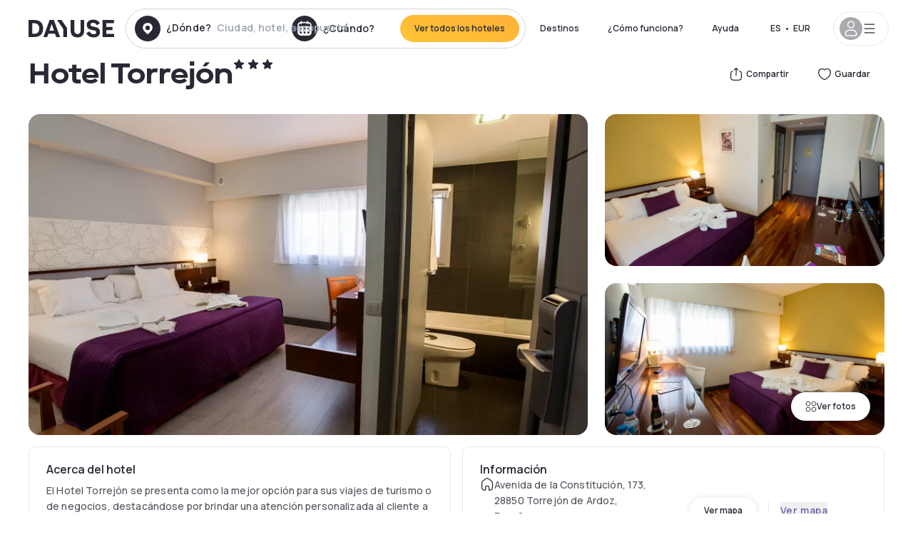

--- FILE ---
content_type: text/html; charset=utf-8
request_url: https://www.dayuse.es/hotels/spain/hotel-torrejon
body_size: 45145
content:
<!DOCTYPE html><html translate="no" lang="es-ES"><head><meta charSet="utf-8"/><meta name="viewport" content="width=device-width"/><link rel="canonical" href="https://www.dayuse.es/hotels/spain/hotel-torrejon"/><script>
          var kameleoonLoadingTimeout = 1000;
          window.kameleoonQueue = window.kameleoonQueue || [];
          window.kameleoonStartLoadTime =  Date.now() - performance.now();
          if (!document.getElementById("kameleoonLoadingStyleSheet") && !window.kameleoonDisplayPageTimeOut)
          {
              var kameleoonS = document.getElementsByTagName("script")[0];
              var kameleoonCc = "* { visibility: hidden !important; background-image: none !important; }";
              var kameleoonStn = document.createElement("style");
              kameleoonStn.type = "text/css";
              kameleoonStn.id = "kameleoonLoadingStyleSheet";
              if (kameleoonStn.styleSheet)
              {
                  kameleoonStn.styleSheet.cssText = kameleoonCc;
              }
                  else
              {
                  kameleoonStn.appendChild(document.createTextNode(kameleoonCc));
              }
              kameleoonS.parentNode.insertBefore(kameleoonStn, kameleoonS);
              window.kameleoonDisplayPage = function(fromEngine)
                  {
                      if (!fromEngine)
                      {
                          window.kameleoonTimeout = true;
                      }
                      if (kameleoonStn.parentNode)
                      {
                          kameleoonStn.parentNode.removeChild(kameleoonStn);
                      }
                  };
              window.kameleoonDisplayPageTimeOut = window.setTimeout(window.kameleoonDisplayPage, kameleoonLoadingTimeout);
          }</script><script type="text/javascript" src="/enkoleoma.js" async=""></script><script>
              (function(w,d,s,l,i){w[l]=w[l]||[];w[l].push({'gtm.start':
              new Date().getTime(),event:'gtm.js'});var f=d.getElementsByTagName(s)[0],
              j=d.createElement(s),dl=l!='dataLayer'?'&l='+l:'';j.async=true;j.src=
              'https://sgtm.dayuse.es/tms?id='+i+dl;f.parentNode.insertBefore(j,f);
              })(window,document,'script','dataLayer', 'GTM-PFRJSLZ');
              </script><title>Hotel Torrejón, Torrejón de Ardoz : durante el día - Reserva por hora con Dayuse.es</title><meta name="robots" content="index,follow"/><meta name="description" content="Hotel Torrejón : Con Dayuse.es reserva tu habitación de hotel por unas horas desde 0 €. Reserva sin tarjeta de crédito y cancelación gratuita."/><link rel="alternate" hrefLang="fr-FR" href="https://www.dayuse.fr/hotels/spain/hotel-torrejon"/><link rel="alternate" hrefLang="en-GB" href="https://www.dayuse.co.uk/hotels/spain/hotel-torrejon"/><link rel="alternate" hrefLang="it-IT" href="https://www.dayuse-hotels.it/hotels/spain/hotel-torrejon"/><link rel="alternate" hrefLang="es-ES" href="https://www.dayuse.es/hotels/spain/hotel-torrejon"/><link rel="alternate" hrefLang="de-DE" href="https://www.dayuse.de/hotels/spain/hotel-torrejon"/><link rel="alternate" hrefLang="fr-BE" href="https://www.dayuse.be/hotels/spain/hotel-torrejon"/><link rel="alternate" hrefLang="nl-BE" href="https://nl.dayuse.be/hotels/spain/hotel-torrejon"/><link rel="alternate" hrefLang="fr-CH" href="https://www.dayuse.ch/hotels/spain/hotel-torrejon"/><link rel="alternate" hrefLang="de-CH" href="https://de.dayuse.ch/hotels/spain/hotel-torrejon"/><link rel="alternate" hrefLang="pt-BR" href="https://www.dayuse.net.br/hotels/spain/hotel-torrejon"/><link rel="alternate" hrefLang="pt-PT" href="https://pt.dayuse.com/hotels/spain/hotel-torrejon"/><link rel="alternate" hrefLang="nl-NL" href="https://www.dayuse.nl/hotels/spain/hotel-torrejon"/><link rel="alternate" hrefLang="de-AT" href="https://www.dayuse.at/hotels/spain/hotel-torrejon"/><link rel="alternate" hrefLang="en-AU" href="https://au.dayuse.com/hotels/spain/hotel-torrejon"/><link rel="alternate" hrefLang="en-IE" href="https://www.dayuse.ie/hotels/spain/hotel-torrejon"/><link rel="alternate" hrefLang="zh-HK" href="https://www.dayuse.com.hk/hotels/spain/hotel-torrejon"/><link rel="alternate" hrefLang="en-HK" href="https://en.dayuse.com.hk/hotels/spain/hotel-torrejon"/><link rel="alternate" hrefLang="en-AE" href="https://www.dayuse.ae/hotels/spain/hotel-torrejon"/><link rel="alternate" hrefLang="en-QA" href="https://qa.dayuse.com/hotels/spain/hotel-torrejon"/><link rel="alternate" hrefLang="en-BH" href="https://bh.dayuse.com/hotels/spain/hotel-torrejon"/><link rel="alternate" hrefLang="en-CA" href="https://ca.dayuse.com/hotels/spain/hotel-torrejon"/><link rel="alternate" hrefLang="en-SG" href="https://www.dayuse.sg/hotels/spain/hotel-torrejon"/><link rel="alternate" hrefLang="en-SE" href="https://www.dayuse.se/hotels/spain/hotel-torrejon"/><link rel="alternate" hrefLang="en-TH" href="https://th.dayuse.com/hotels/spain/hotel-torrejon"/><link rel="alternate" hrefLang="ko-KR" href="https://kr.dayuse.com/hotels/spain/hotel-torrejon"/><link rel="alternate" hrefLang="en-NZ" href="https://nz.dayuse.com/hotels/spain/hotel-torrejon"/><link rel="alternate" hrefLang="en-US" href="https://www.dayuse.com/hotels/spain/hotel-torrejon"/><link rel="alternate" hrefLang="en" href="https://www.dayuse.com/hotels/spain/hotel-torrejon"/><link rel="alternate" hrefLang="fr" href="https://www.dayuse.fr/hotels/spain/hotel-torrejon"/><link rel="alternate" hrefLang="de" href="https://www.dayuse.de/hotels/spain/hotel-torrejon"/><link rel="alternate" hrefLang="es" href="https://www.dayuse.es/hotels/spain/hotel-torrejon"/><link rel="alternate" hrefLang="it" href="https://www.dayuse-hotels.it/hotels/spain/hotel-torrejon"/><link rel="alternate" hrefLang="nl" href="https://www.dayuse.nl/hotels/spain/hotel-torrejon"/><link rel="alternate" hrefLang="pt" href="https://pt.dayuse.com/hotels/spain/hotel-torrejon"/><link rel="alternate" hrefLang="zh" href="https://www.dayuse.com.hk/hotels/spain/hotel-torrejon"/><link rel="alternate" hrefLang="ko" href="https://kr.dayuse.com/hotels/spain/hotel-torrejon"/><link rel="alternate" hrefLang="zh-CN" href="https://cn.dayuse.com/hotels/spain/hotel-torrejon"/><link rel="alternate" hrefLang="ja-JP" href="https://jp.dayuse.com/hotels/spain/hotel-torrejon"/><link rel="alternate" hrefLang="en-IN" href="https://in.dayuse.com/hotels/spain/hotel-torrejon"/><link rel="alternate" hrefLang="el-GR" href="https://gr.dayuse.com/hotels/spain/hotel-torrejon"/><link rel="alternate" hrefLang="es-MX" href="https://mx.dayuse.com/hotels/spain/hotel-torrejon"/><link rel="alternate" hrefLang="tr-TR" href="https://tr.dayuse.com/hotels/spain/hotel-torrejon"/><link rel="alternate" hrefLang="vi-VN" href="https://vn.dayuse.com/hotels/spain/hotel-torrejon"/><link rel="alternate" hrefLang="id-ID" href="https://id.dayuse.com/hotels/spain/hotel-torrejon"/><link rel="alternate" hrefLang="pl-PL" href="https://pl.dayuse.com/hotels/spain/hotel-torrejon"/><link rel="alternate" hrefLang="en-MY" href="https://my.dayuse.com/hotels/spain/hotel-torrejon"/><link rel="alternate" hrefLang="en-PH" href="https://ph.dayuse.com/hotels/spain/hotel-torrejon"/><link rel="alternate" hrefLang="es-AR" href="https://ar.dayuse.com/hotels/spain/hotel-torrejon"/><link rel="alternate" hrefLang="en-ZA" href="https://za.dayuse.com/hotels/spain/hotel-torrejon"/><link rel="alternate" hrefLang="no-NO" href="https://no.dayuse.com/hotels/spain/hotel-torrejon"/><link rel="alternate" hrefLang="ro-RO" href="https://ro.dayuse.com/hotels/spain/hotel-torrejon"/><link rel="alternate" hrefLang="da-DK" href="https://dk.dayuse.com/hotels/spain/hotel-torrejon"/><link rel="alternate" hrefLang="bg-BG" href="https://bg.dayuse.com/hotels/spain/hotel-torrejon"/><link rel="alternate" hrefLang="fi-FI" href="https://fi.dayuse.com/hotels/spain/hotel-torrejon"/><link rel="alternate" hrefLang="hr-HR" href="https://hr.dayuse.com/hotels/spain/hotel-torrejon"/><link rel="alternate" hrefLang="hu-HU" href="https://hu.dayuse.com/hotels/spain/hotel-torrejon"/><link rel="alternate" hrefLang="es-CL" href="https://cl.dayuse.com/hotels/spain/hotel-torrejon"/><link rel="alternate" hrefLang="sk-SK" href="https://sk.dayuse.com/hotels/spain/hotel-torrejon"/><link rel="alternate" hrefLang="es-EC" href="https://ec.dayuse.com/hotels/spain/hotel-torrejon"/><link rel="alternate" hrefLang="es-CR" href="https://cr.dayuse.com/hotels/spain/hotel-torrejon"/><link rel="alternate" hrefLang="es-CO" href="https://co.dayuse.com/hotels/spain/hotel-torrejon"/><meta property="og:title" content="Hotel Torrejón, Torrejón de Ardoz : durante el día - Reserva por hora con Dayuse.es"/><meta property="og:description" content="Hotel Torrejón : Con Dayuse.es reserva tu habitación de hotel por unas horas desde 0 €. Reserva sin tarjeta de crédito y cancelación gratuita."/><meta property="og:type" content="product"/><meta property="og:image" content="https://dayuse.twic.pics/hotels/7319/099bbabef4e2105f8b8991ba7a20f5a9-hotel-torrejon.jpg?frz-w=320&amp;frz-fit=cover"/><meta property="og:image:alt" content="Hotel Torrejón"/><meta property="og:image:width" content="320"/><meta property="og:image:height" content="180"/><meta property="og:site_name" content="Dayuse"/><link rel="alternate" href="/hotel-page-rss-feed.xml" type="application/rss+xml"/><script type="application/ld+json">{"@context":"https://schema.org","@type":"BreadcrumbList","itemListElement":[{"@type":"ListItem","position":0,"item":"https://www.dayuse.es/","name":"Home"},{"@type":"ListItem","position":1,"item":"https://www.dayuse.es/s/espana","name":"España"},{"@type":"ListItem","position":2,"item":"https://www.dayuse.es/s/espana/comunidad-de-madrid","name":"Comunidad de Madrid"},{"@type":"ListItem","position":3,"item":"https://www.dayuse.es/s/espana/comunidad-de-madrid/madrid","name":"Madrid"},{"@type":"ListItem","position":4,"item":"https://www.dayuse.es/s/espana/comunidad-de-madrid/madrid/torrejon-de-ardoz","name":"Torrejón de Ardoz"}]}</script><link rel="preload" as="image" imageSrcSet="https://image.dayuse.com/hotels/7319/099bbabef4e2105f8b8991ba7a20f5a9-hotel-torrejon.jpg?twic=v1/resize=640/quality=75 640w, https://image.dayuse.com/hotels/7319/099bbabef4e2105f8b8991ba7a20f5a9-hotel-torrejon.jpg?twic=v1/resize=750/quality=75 750w, https://image.dayuse.com/hotels/7319/099bbabef4e2105f8b8991ba7a20f5a9-hotel-torrejon.jpg?twic=v1/resize=828/quality=75 828w, https://image.dayuse.com/hotels/7319/099bbabef4e2105f8b8991ba7a20f5a9-hotel-torrejon.jpg?twic=v1/resize=1080/quality=75 1080w, https://image.dayuse.com/hotels/7319/099bbabef4e2105f8b8991ba7a20f5a9-hotel-torrejon.jpg?twic=v1/resize=1200/quality=75 1200w, https://image.dayuse.com/hotels/7319/099bbabef4e2105f8b8991ba7a20f5a9-hotel-torrejon.jpg?twic=v1/resize=1920/quality=75 1920w, https://image.dayuse.com/hotels/7319/099bbabef4e2105f8b8991ba7a20f5a9-hotel-torrejon.jpg?twic=v1/resize=2048/quality=75 2048w, https://image.dayuse.com/hotels/7319/099bbabef4e2105f8b8991ba7a20f5a9-hotel-torrejon.jpg?twic=v1/resize=3840/quality=75 3840w" imageSizes="(min-width: 768px) 768px, 100vw" fetchpriority="high"/><meta name="next-head-count" content="81"/><link rel="preconnect" href="https://fonts.googleapis.com"/><link rel="preconnect" href="https://fonts.gstatic.com"/><link rel="stylesheet" data-href="https://fonts.googleapis.com/css2?family=Manrope:wght@200;300;400;500;600;700;800&amp;display=swap"/><link rel="preconnect" href="https://dayuse.twic.pics"/><link rel="shortcut icon" type="image/png" sizes="192x192" href="/android-chrome-192x192.png"/><link rel="apple-touch-icon" type="image/png" sizes="192x192" href="/apple-touch-icon.png"/><link rel="preload" href="/_next/static/css/bb234f50a4a930d6.css" as="style" crossorigin="anonymous"/><link rel="stylesheet" href="/_next/static/css/bb234f50a4a930d6.css" crossorigin="anonymous" data-n-g=""/><link rel="preload" href="/_next/static/css/5689c02ad49ccb8d.css" as="style" crossorigin="anonymous"/><link rel="stylesheet" href="/_next/static/css/5689c02ad49ccb8d.css" crossorigin="anonymous" data-n-p=""/><link rel="preload" href="/_next/static/css/4cd358ba8304893d.css" as="style" crossorigin="anonymous"/><link rel="stylesheet" href="/_next/static/css/4cd358ba8304893d.css" crossorigin="anonymous" data-n-p=""/><link rel="preload" href="/_next/static/css/ec1a5d6cb9770f69.css" as="style" crossorigin="anonymous"/><link rel="stylesheet" href="/_next/static/css/ec1a5d6cb9770f69.css" crossorigin="anonymous" data-n-p=""/><noscript data-n-css=""></noscript><script defer="" crossorigin="anonymous" nomodule="" src="/_next/static/chunks/polyfills-42372ed130431b0a.js"></script><script src="/_next/static/chunks/webpack-6c2ff4abc264b7f0.js" defer="" crossorigin="anonymous"></script><script src="/_next/static/chunks/framework-ccff4bb10ca7a844.js" defer="" crossorigin="anonymous"></script><script src="/_next/static/chunks/main-8f709d2a56ffa5e0.js" defer="" crossorigin="anonymous"></script><script src="/_next/static/chunks/pages/_app-b172d9b7955f1e7d.js" defer="" crossorigin="anonymous"></script><script src="/_next/static/chunks/11e07bb4-ecab8e418514ca72.js" defer="" crossorigin="anonymous"></script><script src="/_next/static/chunks/6424-aa82e0af8d62506d.js" defer="" crossorigin="anonymous"></script><script src="/_next/static/chunks/1860-1fffb5fd01e02c9c.js" defer="" crossorigin="anonymous"></script><script src="/_next/static/chunks/9207-3d6d684b2edf7815.js" defer="" crossorigin="anonymous"></script><script src="/_next/static/chunks/1681-1c07087af8f2a17f.js" defer="" crossorigin="anonymous"></script><script src="/_next/static/chunks/8945-913e61c74bbb11e9.js" defer="" crossorigin="anonymous"></script><script src="/_next/static/chunks/2195-f280f41d54058320.js" defer="" crossorigin="anonymous"></script><script src="/_next/static/chunks/3935-7c47be9f17285a78.js" defer="" crossorigin="anonymous"></script><script src="/_next/static/chunks/4634-3e35a0244367528a.js" defer="" crossorigin="anonymous"></script><script src="/_next/static/chunks/9755-b2886e792733da7b.js" defer="" crossorigin="anonymous"></script><script src="/_next/static/chunks/9803-cb5bb47e7a808b45.js" defer="" crossorigin="anonymous"></script><script src="/_next/static/chunks/3128-d5fd4e7c5309d162.js" defer="" crossorigin="anonymous"></script><script src="/_next/static/chunks/9490-2ce5a6c90f01ea35.js" defer="" crossorigin="anonymous"></script><script src="/_next/static/chunks/8744-81d25d190545ad11.js" defer="" crossorigin="anonymous"></script><script src="/_next/static/chunks/5127-b2ce83e9c07559b4.js" defer="" crossorigin="anonymous"></script><script src="/_next/static/chunks/1129-2932f2ed263689f7.js" defer="" crossorigin="anonymous"></script><script src="/_next/static/chunks/4372-dfa72d1fd66359ba.js" defer="" crossorigin="anonymous"></script><script src="/_next/static/chunks/8162-517609a67eb1c8dc.js" defer="" crossorigin="anonymous"></script><script src="/_next/static/chunks/544-a2b71707b36e1453.js" defer="" crossorigin="anonymous"></script><script src="/_next/static/chunks/2429-572e803dc6f606ca.js" defer="" crossorigin="anonymous"></script><script src="/_next/static/chunks/134-5be590cddb0b67db.js" defer="" crossorigin="anonymous"></script><script src="/_next/static/chunks/2357-038faa220aba970d.js" defer="" crossorigin="anonymous"></script><script src="/_next/static/chunks/9324-ab7ba376b988e89f.js" defer="" crossorigin="anonymous"></script><script src="/_next/static/chunks/7632-f27fe75eb7779607.js" defer="" crossorigin="anonymous"></script><script src="/_next/static/chunks/7483-98f2964ec880521b.js" defer="" crossorigin="anonymous"></script><script src="/_next/static/chunks/9743-b1a38728a872c2b4.js" defer="" crossorigin="anonymous"></script><script src="/_next/static/chunks/pages/hotels/%5B...slug%5D-39b6612e0b61d061.js" defer="" crossorigin="anonymous"></script><script src="/_next/static/6fd9a22ecf4e27aca676c28007512fa99b8824ac/_buildManifest.js" defer="" crossorigin="anonymous"></script><script src="/_next/static/6fd9a22ecf4e27aca676c28007512fa99b8824ac/_ssgManifest.js" defer="" crossorigin="anonymous"></script><link rel="stylesheet" href="https://fonts.googleapis.com/css2?family=Manrope:wght@200;300;400;500;600;700;800&display=swap"/></head><body><noscript></noscript><div id="__next"><script type="application/ld+json">{"@context":"https://schema.org","@type":"Hotel","@id":"https://www.dayuse.es/hotels/spain/hotel-torrejon","name":"Hotel Torrejón","description":"El Hotel Torrejón se presenta como la mejor opción para sus viajes de turismo o de negocios, destacándose por brindar una atención personalizada al cliente a lo largo de los años.&nbsp;&nbsp;&nbsp;De estilo vanguardista y funcional, el hotel cuenta con 89 espaciosas habitaciones, Restaurante Don José de gran tradición y reconocida fama, y amplios salones para la celebración de cualquier tipo de evento.&nbsp;&nbsp;&nbsp;Situado en pleno centro de Torrejón de Ardoz, el hotel se ubica en una de las mejores zonas empresariales, muy próximo a los Parques Empresariales de Torrejón de Ardoz, San Fernando de Henares y Alcalá de Henares, así como del aeropuerto de Madrid-Barajas e Ifema (a escasos 15 minutos).<br>","url":"https://www.dayuse.es/hotels/spain/hotel-torrejon","telephone":"518 900 594","priceRange":"El precio empieza desde 0 EUR. Ajustamos nuestros precios regularmente","image":["https://dayuse.twic.pics/hotels/7319/099bbabef4e2105f8b8991ba7a20f5a9-hotel-torrejon.jpg","https://dayuse.twic.pics/hotels/7319/bff49afb57212fc23e21ab7f5320401c-hotel-torrejon.jpg","https://dayuse.twic.pics/hotels/7319/c308701f2d4b7cec110c9691b99cf3e5-hotel-torrejon.jpg","https://dayuse.twic.pics/hotels/7319/c1261989472290e1b44ab783abdb3e49-hotel-torrejon.jpg","https://dayuse.twic.pics/hotels/7319/d90f9383e7b51404ecf3c52236772b5b-hotel-torrejon.jpg","https://dayuse.twic.pics/hotels/7319/2b27aabd2f90abaa8952f8fa4008b697-hotel-torrejon.jpg"],"address":{"@type":"PostalAddress","streetAddress":"Avenida de la Constitución, 173, 28850 Torrejón de Ardoz, España","addressLocality":"Torrejón de Ardoz","addressRegion":"","postalCode":"28850"},"geo":{"latitude":"40.459","longitude":"-3.464","@type":"GeoCoordinates"}}</script><div class="undefined"></div><header class="z-40 h-20 left-0 right-0 top-0"><div class="flex items-center justify-between h-full ds-container"><div class="flex flex-1 items-center justify-between md:justify-start"><div class="flex"><div class="block md:hidden text-shadow-black"><div class="flex items-center h-full"><svg class="h-6 w-6 mr-4" type="button" aria-haspopup="dialog" aria-expanded="false" aria-controls="radix-:R1aq6:" data-state="closed"><use href="/common-icons-1764665529445.sprite.svg#menu"></use></svg></div></div><a class="mr-4 text-shadow-black" href="/"><span class="sr-only">Dayuse</span><svg data-name="Layer 1" xmlns="http://www.w3.org/2000/svg" viewBox="0 0 481.62 100" width="120" height="30" fill="currentColor"><path d="M481.62 97.76v-18.1H437.3V58.77h35.49v-18H437.3V20.2h43.76V2.1h-64.93v95.66zm-156-22.16c6 15.42 20.9 24.26 40.68 24.26 22.2 0 35.7-11.36 35.7-30.29 0-14.59-8.84-24.69-28.19-28.48l-13.51-2.66c-7.85-1.54-11.78-5.19-11.78-10 0-6.73 5.61-10.66 15-10.66s16.27 4.77 20.34 13.33L401 21.74C395.93 8.13 382 0 363.39 0c-21.6 0-35.76 10.8-35.76 29.87 0 14.73 9.11 24.27 27.2 27.77l13.61 2.67C376.85 62 381.06 65.5 381.06 71c0 7-5.61 11.08-14.86 11.08-10.66 0-18.1-5.75-23-16.27zM275.17 100C298.73 100 313 86.4 313 62.55V2.1h-20v59.47c0 12.62-6.59 19.5-17.39 19.5s-17.39-6.88-17.39-19.5V2.1H237v60.45C237 86.4 251.47 100 275.17 100M160.73 2.1l34.64 50.35v45.31h21.18V47L185.69 2.1zM130.43 24l12.77 37.71h-25.53zm47.13 73.78L142.64 2.1h-24.13L83.59 97.76h21.88l6.17-18.24h37.59l6.17 18.24zM21.18 20.34H32c18.51 0 28.47 10.52 28.47 29.59S50.49 79.52 32 79.52H21.18zm11.36 77.42c32 0 49.51-17 49.51-47.83S64.52 2.1 32.54 2.1H0v95.66z"></path></svg></a></div><div class=""><div class="lg:mt-0 flex flex-wrap h-12 md:h-14 justify-end md:justify-start"><div class="lg:mt-0 flex flex-wrap h-12 md:h-14 flex-1 rounded-full border border-shadow-black-20"><div class="flex py-2 md:py-0 h-full"><div class="md:rounded-full md:hover:bg-shadow-black-10"><div class="relative hidden md:flex items-center px-3 h-full md:rounded-full"><svg class="fill-current shrink-0 text-shadow-black size-9 cursor-pointer"><use href="/common-icons-1764665529445.sprite.svg#solid-circle-place"></use></svg><div class="relative w-full"><div class="body3 focus absolute pointer-events-none whitespace-nowrap inset-0 flex items-center px-2 truncate">¿Dónde?<span class="text-gray-400 ml-2 truncate">Ciudad, hotel, aeropuerto...</span></div><input type="text" class="body3 focus focus:outline-none pl-2 pr-4 truncate lg:w-40 w-full bg-transparent" autoComplete="off" value=""/></div></div><div class="md:hidden flex items-center h-full w-full px-3 cursor-pointer  font-medium text-sm"><svg class="size-8 fill-current text-shadow-black mr-2"><use href="/common-icons-1764665529445.sprite.svg#solid-circle-search"></use></svg>Buscar en</div></div><div class="flex rounded-full abtest-calendar abtest-off hover:bg-shadow-black-10"><div class="cursor-pointer"><div class="hidden md:flex items-center px-3 space-x-2 h-full md:rounded-full"><svg class="size-9 text-shadow-black"><use href="/common-icons-1764665529445.sprite.svg#solid-circle-calendar"></use></svg><span class="body3 focus w-24 focus:outline-none text-left whitespace-nowrap">¿Cuándo?</span></div></div><div class="hidden h-full md:rounded-r-xl md:flex py-2 pr-2"><button class="flex justify-center select-none items-center rounded-full text-shadow-black bg-gradient-to-bl from-[#FFAF36] to-sunshine-yellow cursor-pointer whitespace-nowrap active:bg-sunshine-yellow active:bg-none hover:bg-[#FFAF36] hover:bg-none disabled:bg-shadow-black-40 disabled:bg-none disabled:text-white disabled:cursor-default text-button-sm py-3 px-5" type="submit"><span>Ver todos los hoteles</span></button></div></div></div></div></div></div></div><div class="hidden lg:flex items-center"><button class="inline-flex items-center justify-center gap-2 whitespace-nowrap rounded-full transition-colors focus-visible:outline-none focus-visible:ring-2 focus-visible:ring-offset-2 focus-visible:ring-black disabled:pointer-events-none disabled:opacity-50 [&amp;_svg]:pointer-events-none [&amp;_svg]:size-4 [&amp;_svg]:shrink-0 bg-transparent hover:bg-[#F8F7FB] active:bg-[#E9E9F3] focus:bg-white/25 disabled:bg-shadow-black-20 ds-text-button-sm py-3 px-5 h-[42px] text-shadow-black" type="button" aria-haspopup="dialog" aria-expanded="false" aria-controls="radix-:Rcq6:" data-state="closed">Destinos</button><button class="items-center justify-center gap-2 whitespace-nowrap rounded-full transition-colors focus-visible:outline-none focus-visible:ring-2 focus-visible:ring-offset-2 focus-visible:ring-black disabled:pointer-events-none disabled:opacity-50 [&amp;_svg]:pointer-events-none [&amp;_svg]:size-4 [&amp;_svg]:shrink-0 bg-transparent hover:bg-[#F8F7FB] active:bg-[#E9E9F3] focus:bg-white/25 text-shadow-black disabled:bg-shadow-black-20 ds-text-button-sm py-3 px-5 h-[42px] xl:block hidden" href="/how-it-works">¿Cómo funciona?</button><button class="items-center justify-center gap-2 whitespace-nowrap rounded-full transition-colors focus-visible:outline-none focus-visible:ring-2 focus-visible:ring-offset-2 focus-visible:ring-black disabled:pointer-events-none disabled:opacity-50 [&amp;_svg]:pointer-events-none [&amp;_svg]:size-4 [&amp;_svg]:shrink-0 bg-transparent hover:bg-[#F8F7FB] active:bg-[#E9E9F3] focus:bg-white/25 text-shadow-black disabled:bg-shadow-black-20 ds-text-button-sm py-3 px-5 h-[42px] xl:block hidden" href="https://support.dayuse.com/hc/es">Ayuda</button><button class="items-center justify-center gap-2 whitespace-nowrap rounded-full transition-colors focus-visible:outline-none focus-visible:ring-2 focus-visible:ring-offset-2 focus-visible:ring-black disabled:pointer-events-none disabled:opacity-50 [&amp;_svg]:pointer-events-none [&amp;_svg]:size-4 [&amp;_svg]:shrink-0 bg-transparent hover:bg-[#F8F7FB] active:bg-[#E9E9F3] focus:bg-white/25 text-shadow-black disabled:bg-shadow-black-20 ds-text-button-sm py-3 px-5 h-[42px] hidden">518 900 594</button><div class="pr-2"><button class="inline-flex items-center justify-center gap-2 whitespace-nowrap rounded-full transition-colors focus-visible:outline-none focus-visible:ring-2 focus-visible:ring-offset-2 focus-visible:ring-black disabled:pointer-events-none disabled:opacity-50 [&amp;_svg]:pointer-events-none [&amp;_svg]:size-4 [&amp;_svg]:shrink-0 bg-transparent hover:bg-[#F8F7FB] active:bg-[#E9E9F3] focus:bg-white/25 text-shadow-black disabled:bg-shadow-black-20 ds-text-button-sm py-3 px-5 h-[42px]" type="button" aria-haspopup="dialog" aria-expanded="false" aria-controls="radix-:R1cq6:" data-state="closed"><span class="uppercase mx-1">es</span><span>•</span><span class="mx-1">EUR</span></button></div><button class="bg-white flex gap-3 items-center active:shadow-100 rounded-full h-12 pl-2 pr-4 border border-shadow-black-10 hover:border-shadow-black-80" type="button" id="radix-:R1kq6:" aria-haspopup="menu" aria-expanded="false" data-state="closed" data-slot="dropdown-menu-trigger"><span class="h-8 w-8 rounded-full flex items-center justify-center uppercase bg-shadow-black-40"><svg class="h-6 w-6 text-white fill-current"><use href="/common-icons-1764665529445.sprite.svg#user"></use></svg><span class="font-bold"></span></span><svg class="h-5 w-5 text-shadow-black"><use href="/common-icons-1764665529445.sprite.svg#menu"></use></svg></button></div></div></header><main><article class="flex flex-col md:mb-6 ds-container"><div data-anchor="presentation" id="presentation"></div><div class="md:order-3 md:m-auto -mx-5 md:mx-0"><div id="js-hotel-photos-container" class="relative overflow-auto md:overflow-visible flex"><button class="flex justify-center select-none items-center text-shadow-black shadow-100 bg-white active:bg-shadow-black-3 active:border-shadow-black hover:bg-shadow-black-3 disabled:opacity-50 disabled:hover:bg-white disabled:active:bg-white rounded-full text-button-sm py-3 px-5 hidden md:flex absolute gap-x-1 right-5 bottom-5 z-10" id="js-hotel-photos-see-all"><svg class="size-4"><use href="/common-icons-1764665529445.sprite.svg#gallery"></use></svg>Ver fotos</button><div class="md:hidden bg-white pt-[66.66%] w-full overflow-hidden relative"><button class="flex justify-center select-none items-center text-shadow-black shadow-100 bg-white active:bg-shadow-black-3 active:border-shadow-black hover:bg-shadow-black-3 disabled:opacity-50 disabled:hover:bg-white disabled:active:bg-white rounded-full text-button-sm h-9 w-9 md:hidden absolute left-5 top-4 z-10"><svg class="fill-current size-5"><use href="/common-icons-1764665529445.sprite.svg#chevron-left"></use></svg></button><div class="absolute md:overflow-x-hidden top-0 left-0 w-full h-full"><div class="absolute right-5 top-4 z-10"><div class="relative flex"><div class="flex gap-x-3 md:gap-x-0"><div class="relative"><button class="flex justify-center select-none items-center text-shadow-black shadow-100 bg-white active:bg-shadow-black-3 active:border-shadow-black hover:bg-shadow-black-3 disabled:opacity-50 disabled:hover:bg-white disabled:active:bg-white rounded-full text-button-sm h-9 w-9 space-x-1" id="js-hotel-photos-share-button"><svg class="size-5"><use href="/common-icons-1764665529445.sprite.svg#share"></use></svg><span class="m-auto sr-only md:not-sr-only">Compartir</span></button></div><button class="flex justify-center select-none items-center text-shadow-black shadow-100 bg-white active:bg-shadow-black-3 active:border-shadow-black hover:bg-shadow-black-3 disabled:opacity-50 disabled:hover:bg-white disabled:active:bg-white rounded-full text-button-sm h-9 w-9 space-x-1" id="js-hotel-photos-favorite-button"><svg class="size-5"><use href="/common-icons-1764665529445.sprite.svg#heart"></use></svg><span class="m-auto sr-only md:not-sr-only">Guardar</span></button></div></div></div><div class="flex duration-300 h-full overflow-x-auto md:overflow-x-visible scrollbar-hide snap-x-mand"><div class="relative flex-none object-cover snap-align-start snap-stop-always w-full md:rounded-100"><img alt="Hotel Torrejón" fetchpriority="high" decoding="async" data-nimg="fill" class="object-cover" style="position:absolute;height:100%;width:100%;left:0;top:0;right:0;bottom:0;color:transparent" sizes="(min-width: 768px) 768px, 100vw" srcSet="https://image.dayuse.com/hotels/7319/099bbabef4e2105f8b8991ba7a20f5a9-hotel-torrejon.jpg?twic=v1/resize=640/quality=75 640w, https://image.dayuse.com/hotels/7319/099bbabef4e2105f8b8991ba7a20f5a9-hotel-torrejon.jpg?twic=v1/resize=750/quality=75 750w, https://image.dayuse.com/hotels/7319/099bbabef4e2105f8b8991ba7a20f5a9-hotel-torrejon.jpg?twic=v1/resize=828/quality=75 828w, https://image.dayuse.com/hotels/7319/099bbabef4e2105f8b8991ba7a20f5a9-hotel-torrejon.jpg?twic=v1/resize=1080/quality=75 1080w, https://image.dayuse.com/hotels/7319/099bbabef4e2105f8b8991ba7a20f5a9-hotel-torrejon.jpg?twic=v1/resize=1200/quality=75 1200w, https://image.dayuse.com/hotels/7319/099bbabef4e2105f8b8991ba7a20f5a9-hotel-torrejon.jpg?twic=v1/resize=1920/quality=75 1920w, https://image.dayuse.com/hotels/7319/099bbabef4e2105f8b8991ba7a20f5a9-hotel-torrejon.jpg?twic=v1/resize=2048/quality=75 2048w, https://image.dayuse.com/hotels/7319/099bbabef4e2105f8b8991ba7a20f5a9-hotel-torrejon.jpg?twic=v1/resize=3840/quality=75 3840w" src="https://image.dayuse.com/hotels/7319/099bbabef4e2105f8b8991ba7a20f5a9-hotel-torrejon.jpg?twic=v1/resize=3840/quality=75"/></div><div class="relative flex-none object-cover snap-align-start snap-stop-always w-full md:rounded-100"><img alt="Hotel Torrejón" loading="lazy" decoding="async" data-nimg="fill" class="object-cover" style="position:absolute;height:100%;width:100%;left:0;top:0;right:0;bottom:0;color:transparent" sizes="(min-width: 768px) 768px, 100vw" srcSet="https://image.dayuse.com/hotels/7319/bff49afb57212fc23e21ab7f5320401c-hotel-torrejon.jpg?twic=v1/resize=640/quality=75 640w, https://image.dayuse.com/hotels/7319/bff49afb57212fc23e21ab7f5320401c-hotel-torrejon.jpg?twic=v1/resize=750/quality=75 750w, https://image.dayuse.com/hotels/7319/bff49afb57212fc23e21ab7f5320401c-hotel-torrejon.jpg?twic=v1/resize=828/quality=75 828w, https://image.dayuse.com/hotels/7319/bff49afb57212fc23e21ab7f5320401c-hotel-torrejon.jpg?twic=v1/resize=1080/quality=75 1080w, https://image.dayuse.com/hotels/7319/bff49afb57212fc23e21ab7f5320401c-hotel-torrejon.jpg?twic=v1/resize=1200/quality=75 1200w, https://image.dayuse.com/hotels/7319/bff49afb57212fc23e21ab7f5320401c-hotel-torrejon.jpg?twic=v1/resize=1920/quality=75 1920w, https://image.dayuse.com/hotels/7319/bff49afb57212fc23e21ab7f5320401c-hotel-torrejon.jpg?twic=v1/resize=2048/quality=75 2048w, https://image.dayuse.com/hotels/7319/bff49afb57212fc23e21ab7f5320401c-hotel-torrejon.jpg?twic=v1/resize=3840/quality=75 3840w" src="https://image.dayuse.com/hotels/7319/bff49afb57212fc23e21ab7f5320401c-hotel-torrejon.jpg?twic=v1/resize=3840/quality=75"/></div><div class="relative flex-none object-cover snap-align-start snap-stop-always w-full md:rounded-100"><img alt="Hotel Torrejón" loading="lazy" decoding="async" data-nimg="fill" class="object-cover" style="position:absolute;height:100%;width:100%;left:0;top:0;right:0;bottom:0;color:transparent" sizes="(min-width: 768px) 768px, 100vw" srcSet="https://image.dayuse.com/hotels/7319/c308701f2d4b7cec110c9691b99cf3e5-hotel-torrejon.jpg?twic=v1/resize=640/quality=75 640w, https://image.dayuse.com/hotels/7319/c308701f2d4b7cec110c9691b99cf3e5-hotel-torrejon.jpg?twic=v1/resize=750/quality=75 750w, https://image.dayuse.com/hotels/7319/c308701f2d4b7cec110c9691b99cf3e5-hotel-torrejon.jpg?twic=v1/resize=828/quality=75 828w, https://image.dayuse.com/hotels/7319/c308701f2d4b7cec110c9691b99cf3e5-hotel-torrejon.jpg?twic=v1/resize=1080/quality=75 1080w, https://image.dayuse.com/hotels/7319/c308701f2d4b7cec110c9691b99cf3e5-hotel-torrejon.jpg?twic=v1/resize=1200/quality=75 1200w, https://image.dayuse.com/hotels/7319/c308701f2d4b7cec110c9691b99cf3e5-hotel-torrejon.jpg?twic=v1/resize=1920/quality=75 1920w, https://image.dayuse.com/hotels/7319/c308701f2d4b7cec110c9691b99cf3e5-hotel-torrejon.jpg?twic=v1/resize=2048/quality=75 2048w, https://image.dayuse.com/hotels/7319/c308701f2d4b7cec110c9691b99cf3e5-hotel-torrejon.jpg?twic=v1/resize=3840/quality=75 3840w" src="https://image.dayuse.com/hotels/7319/c308701f2d4b7cec110c9691b99cf3e5-hotel-torrejon.jpg?twic=v1/resize=3840/quality=75"/></div><div class="relative flex-none object-cover snap-align-start snap-stop-always w-full md:rounded-100"><img alt="Hotel Torrejón" loading="lazy" decoding="async" data-nimg="fill" class="object-cover" style="position:absolute;height:100%;width:100%;left:0;top:0;right:0;bottom:0;color:transparent" sizes="(min-width: 768px) 768px, 100vw" srcSet="https://image.dayuse.com/hotels/7319/c1261989472290e1b44ab783abdb3e49-hotel-torrejon.jpg?twic=v1/resize=640/quality=75 640w, https://image.dayuse.com/hotels/7319/c1261989472290e1b44ab783abdb3e49-hotel-torrejon.jpg?twic=v1/resize=750/quality=75 750w, https://image.dayuse.com/hotels/7319/c1261989472290e1b44ab783abdb3e49-hotel-torrejon.jpg?twic=v1/resize=828/quality=75 828w, https://image.dayuse.com/hotels/7319/c1261989472290e1b44ab783abdb3e49-hotel-torrejon.jpg?twic=v1/resize=1080/quality=75 1080w, https://image.dayuse.com/hotels/7319/c1261989472290e1b44ab783abdb3e49-hotel-torrejon.jpg?twic=v1/resize=1200/quality=75 1200w, https://image.dayuse.com/hotels/7319/c1261989472290e1b44ab783abdb3e49-hotel-torrejon.jpg?twic=v1/resize=1920/quality=75 1920w, https://image.dayuse.com/hotels/7319/c1261989472290e1b44ab783abdb3e49-hotel-torrejon.jpg?twic=v1/resize=2048/quality=75 2048w, https://image.dayuse.com/hotels/7319/c1261989472290e1b44ab783abdb3e49-hotel-torrejon.jpg?twic=v1/resize=3840/quality=75 3840w" src="https://image.dayuse.com/hotels/7319/c1261989472290e1b44ab783abdb3e49-hotel-torrejon.jpg?twic=v1/resize=3840/quality=75"/></div><div class="relative flex-none object-cover snap-align-start snap-stop-always w-full md:rounded-100"><img alt="Hotel Torrejón" loading="lazy" decoding="async" data-nimg="fill" class="object-cover" style="position:absolute;height:100%;width:100%;left:0;top:0;right:0;bottom:0;color:transparent" sizes="(min-width: 768px) 768px, 100vw" srcSet="https://image.dayuse.com/hotels/7319/d90f9383e7b51404ecf3c52236772b5b-hotel-torrejon.jpg?twic=v1/resize=640/quality=75 640w, https://image.dayuse.com/hotels/7319/d90f9383e7b51404ecf3c52236772b5b-hotel-torrejon.jpg?twic=v1/resize=750/quality=75 750w, https://image.dayuse.com/hotels/7319/d90f9383e7b51404ecf3c52236772b5b-hotel-torrejon.jpg?twic=v1/resize=828/quality=75 828w, https://image.dayuse.com/hotels/7319/d90f9383e7b51404ecf3c52236772b5b-hotel-torrejon.jpg?twic=v1/resize=1080/quality=75 1080w, https://image.dayuse.com/hotels/7319/d90f9383e7b51404ecf3c52236772b5b-hotel-torrejon.jpg?twic=v1/resize=1200/quality=75 1200w, https://image.dayuse.com/hotels/7319/d90f9383e7b51404ecf3c52236772b5b-hotel-torrejon.jpg?twic=v1/resize=1920/quality=75 1920w, https://image.dayuse.com/hotels/7319/d90f9383e7b51404ecf3c52236772b5b-hotel-torrejon.jpg?twic=v1/resize=2048/quality=75 2048w, https://image.dayuse.com/hotels/7319/d90f9383e7b51404ecf3c52236772b5b-hotel-torrejon.jpg?twic=v1/resize=3840/quality=75 3840w" src="https://image.dayuse.com/hotels/7319/d90f9383e7b51404ecf3c52236772b5b-hotel-torrejon.jpg?twic=v1/resize=3840/quality=75"/></div><div class="relative flex-none object-cover snap-align-start snap-stop-always w-full md:rounded-100"><img alt="Hotel Torrejón" loading="lazy" decoding="async" data-nimg="fill" class="object-cover" style="position:absolute;height:100%;width:100%;left:0;top:0;right:0;bottom:0;color:transparent" sizes="(min-width: 768px) 768px, 100vw" srcSet="https://image.dayuse.com/hotels/7319/2b27aabd2f90abaa8952f8fa4008b697-hotel-torrejon.jpg?twic=v1/resize=640/quality=75 640w, https://image.dayuse.com/hotels/7319/2b27aabd2f90abaa8952f8fa4008b697-hotel-torrejon.jpg?twic=v1/resize=750/quality=75 750w, https://image.dayuse.com/hotels/7319/2b27aabd2f90abaa8952f8fa4008b697-hotel-torrejon.jpg?twic=v1/resize=828/quality=75 828w, https://image.dayuse.com/hotels/7319/2b27aabd2f90abaa8952f8fa4008b697-hotel-torrejon.jpg?twic=v1/resize=1080/quality=75 1080w, https://image.dayuse.com/hotels/7319/2b27aabd2f90abaa8952f8fa4008b697-hotel-torrejon.jpg?twic=v1/resize=1200/quality=75 1200w, https://image.dayuse.com/hotels/7319/2b27aabd2f90abaa8952f8fa4008b697-hotel-torrejon.jpg?twic=v1/resize=1920/quality=75 1920w, https://image.dayuse.com/hotels/7319/2b27aabd2f90abaa8952f8fa4008b697-hotel-torrejon.jpg?twic=v1/resize=2048/quality=75 2048w, https://image.dayuse.com/hotels/7319/2b27aabd2f90abaa8952f8fa4008b697-hotel-torrejon.jpg?twic=v1/resize=3840/quality=75 3840w" src="https://image.dayuse.com/hotels/7319/2b27aabd2f90abaa8952f8fa4008b697-hotel-torrejon.jpg?twic=v1/resize=3840/quality=75"/></div></div><div class="absolute left-0 top-0 right-0 bottom-0 flex flex-col justify-between items-center pointer-events-none"><div></div><div class="flex justify-center self-end w-10 py-1 m-4 caption-sm text-white bg-shadow-black rounded-full">1<!-- -->/<!-- -->6</div></div></div></div><div class="hidden w-full md:block lg:w-2/3 relative h-[450px]"><div class="relative h-full w-full rounded-2xl cursor-pointer" style="background-size:cover"><img alt="Hotel Torrejón" loading="lazy" decoding="async" data-nimg="fill" class="object-cover m-auto cursor-pointer rounded-2xl h-[450px]" style="position:absolute;height:100%;width:100%;left:0;top:0;right:0;bottom:0;color:transparent" sizes="(min-width: 1024px) 764px, 100vw" srcSet="https://image.dayuse.com/hotels/7319/099bbabef4e2105f8b8991ba7a20f5a9-hotel-torrejon.jpg?twic=v1/resize=640/quality=75 640w, https://image.dayuse.com/hotels/7319/099bbabef4e2105f8b8991ba7a20f5a9-hotel-torrejon.jpg?twic=v1/resize=750/quality=75 750w, https://image.dayuse.com/hotels/7319/099bbabef4e2105f8b8991ba7a20f5a9-hotel-torrejon.jpg?twic=v1/resize=828/quality=75 828w, https://image.dayuse.com/hotels/7319/099bbabef4e2105f8b8991ba7a20f5a9-hotel-torrejon.jpg?twic=v1/resize=1080/quality=75 1080w, https://image.dayuse.com/hotels/7319/099bbabef4e2105f8b8991ba7a20f5a9-hotel-torrejon.jpg?twic=v1/resize=1200/quality=75 1200w, https://image.dayuse.com/hotels/7319/099bbabef4e2105f8b8991ba7a20f5a9-hotel-torrejon.jpg?twic=v1/resize=1920/quality=75 1920w, https://image.dayuse.com/hotels/7319/099bbabef4e2105f8b8991ba7a20f5a9-hotel-torrejon.jpg?twic=v1/resize=2048/quality=75 2048w, https://image.dayuse.com/hotels/7319/099bbabef4e2105f8b8991ba7a20f5a9-hotel-torrejon.jpg?twic=v1/resize=3840/quality=75 3840w" src="https://image.dayuse.com/hotels/7319/099bbabef4e2105f8b8991ba7a20f5a9-hotel-torrejon.jpg?twic=v1/resize=3840/quality=75"/></div></div><div class="md:w-1/3 hidden lg:block space-y-6 h-[450px] ml-6"><div class="relative w-full h-full rounded-2xl" style="height:213px"><img alt="Hotel Torrejón" loading="lazy" decoding="async" data-nimg="fill" class="object-cover m-auto cursor-pointer rounded-2xl h-[213px]" style="position:absolute;height:100%;width:100%;left:0;top:0;right:0;bottom:0;color:transparent" sizes="384px" srcSet="https://image.dayuse.com/hotels/7319/bff49afb57212fc23e21ab7f5320401c-hotel-torrejon.jpg?twic=v1/resize=16/quality=75 16w, https://image.dayuse.com/hotels/7319/bff49afb57212fc23e21ab7f5320401c-hotel-torrejon.jpg?twic=v1/resize=32/quality=75 32w, https://image.dayuse.com/hotels/7319/bff49afb57212fc23e21ab7f5320401c-hotel-torrejon.jpg?twic=v1/resize=48/quality=75 48w, https://image.dayuse.com/hotels/7319/bff49afb57212fc23e21ab7f5320401c-hotel-torrejon.jpg?twic=v1/resize=64/quality=75 64w, https://image.dayuse.com/hotels/7319/bff49afb57212fc23e21ab7f5320401c-hotel-torrejon.jpg?twic=v1/resize=96/quality=75 96w, https://image.dayuse.com/hotels/7319/bff49afb57212fc23e21ab7f5320401c-hotel-torrejon.jpg?twic=v1/resize=128/quality=75 128w, https://image.dayuse.com/hotels/7319/bff49afb57212fc23e21ab7f5320401c-hotel-torrejon.jpg?twic=v1/resize=256/quality=75 256w, https://image.dayuse.com/hotels/7319/bff49afb57212fc23e21ab7f5320401c-hotel-torrejon.jpg?twic=v1/resize=384/quality=75 384w, https://image.dayuse.com/hotels/7319/bff49afb57212fc23e21ab7f5320401c-hotel-torrejon.jpg?twic=v1/resize=640/quality=75 640w, https://image.dayuse.com/hotels/7319/bff49afb57212fc23e21ab7f5320401c-hotel-torrejon.jpg?twic=v1/resize=750/quality=75 750w, https://image.dayuse.com/hotels/7319/bff49afb57212fc23e21ab7f5320401c-hotel-torrejon.jpg?twic=v1/resize=828/quality=75 828w, https://image.dayuse.com/hotels/7319/bff49afb57212fc23e21ab7f5320401c-hotel-torrejon.jpg?twic=v1/resize=1080/quality=75 1080w, https://image.dayuse.com/hotels/7319/bff49afb57212fc23e21ab7f5320401c-hotel-torrejon.jpg?twic=v1/resize=1200/quality=75 1200w, https://image.dayuse.com/hotels/7319/bff49afb57212fc23e21ab7f5320401c-hotel-torrejon.jpg?twic=v1/resize=1920/quality=75 1920w, https://image.dayuse.com/hotels/7319/bff49afb57212fc23e21ab7f5320401c-hotel-torrejon.jpg?twic=v1/resize=2048/quality=75 2048w, https://image.dayuse.com/hotels/7319/bff49afb57212fc23e21ab7f5320401c-hotel-torrejon.jpg?twic=v1/resize=3840/quality=75 3840w" src="https://image.dayuse.com/hotels/7319/bff49afb57212fc23e21ab7f5320401c-hotel-torrejon.jpg?twic=v1/resize=3840/quality=75"/></div><div class="relative w-full rounded-2xl" style="height:213px"><img alt="Hotel Torrejón" loading="lazy" decoding="async" data-nimg="fill" class="object-cover m-auto cursor-pointer rounded-2xl h-[213px]" style="position:absolute;height:100%;width:100%;left:0;top:0;right:0;bottom:0;color:transparent" sizes="384px" srcSet="https://image.dayuse.com/hotels/7319/c308701f2d4b7cec110c9691b99cf3e5-hotel-torrejon.jpg?twic=v1/resize=16/quality=75 16w, https://image.dayuse.com/hotels/7319/c308701f2d4b7cec110c9691b99cf3e5-hotel-torrejon.jpg?twic=v1/resize=32/quality=75 32w, https://image.dayuse.com/hotels/7319/c308701f2d4b7cec110c9691b99cf3e5-hotel-torrejon.jpg?twic=v1/resize=48/quality=75 48w, https://image.dayuse.com/hotels/7319/c308701f2d4b7cec110c9691b99cf3e5-hotel-torrejon.jpg?twic=v1/resize=64/quality=75 64w, https://image.dayuse.com/hotels/7319/c308701f2d4b7cec110c9691b99cf3e5-hotel-torrejon.jpg?twic=v1/resize=96/quality=75 96w, https://image.dayuse.com/hotels/7319/c308701f2d4b7cec110c9691b99cf3e5-hotel-torrejon.jpg?twic=v1/resize=128/quality=75 128w, https://image.dayuse.com/hotels/7319/c308701f2d4b7cec110c9691b99cf3e5-hotel-torrejon.jpg?twic=v1/resize=256/quality=75 256w, https://image.dayuse.com/hotels/7319/c308701f2d4b7cec110c9691b99cf3e5-hotel-torrejon.jpg?twic=v1/resize=384/quality=75 384w, https://image.dayuse.com/hotels/7319/c308701f2d4b7cec110c9691b99cf3e5-hotel-torrejon.jpg?twic=v1/resize=640/quality=75 640w, https://image.dayuse.com/hotels/7319/c308701f2d4b7cec110c9691b99cf3e5-hotel-torrejon.jpg?twic=v1/resize=750/quality=75 750w, https://image.dayuse.com/hotels/7319/c308701f2d4b7cec110c9691b99cf3e5-hotel-torrejon.jpg?twic=v1/resize=828/quality=75 828w, https://image.dayuse.com/hotels/7319/c308701f2d4b7cec110c9691b99cf3e5-hotel-torrejon.jpg?twic=v1/resize=1080/quality=75 1080w, https://image.dayuse.com/hotels/7319/c308701f2d4b7cec110c9691b99cf3e5-hotel-torrejon.jpg?twic=v1/resize=1200/quality=75 1200w, https://image.dayuse.com/hotels/7319/c308701f2d4b7cec110c9691b99cf3e5-hotel-torrejon.jpg?twic=v1/resize=1920/quality=75 1920w, https://image.dayuse.com/hotels/7319/c308701f2d4b7cec110c9691b99cf3e5-hotel-torrejon.jpg?twic=v1/resize=2048/quality=75 2048w, https://image.dayuse.com/hotels/7319/c308701f2d4b7cec110c9691b99cf3e5-hotel-torrejon.jpg?twic=v1/resize=3840/quality=75 3840w" src="https://image.dayuse.com/hotels/7319/c308701f2d4b7cec110c9691b99cf3e5-hotel-torrejon.jpg?twic=v1/resize=3840/quality=75"/></div></div></div></div><div class="pt-7 pb-9 hidden"><nav class="flex -mx-1 mb-0 caption-md"><span class="m-1 text-shadow-black-60"><a href="/s/espana">España</a> <!-- -->&gt;</span><span class="m-1 text-shadow-black-60"><a href="/s/espana/comunidad-de-madrid">Comunidad de Madrid</a> <!-- -->&gt;</span><span class="m-1 text-shadow-black-60"><a href="/s/espana/comunidad-de-madrid/madrid">Madrid</a> <!-- -->&gt;</span><span class="m-1 text-shadow-black-60"><a href="/s/espana/comunidad-de-madrid/madrid/torrejon-de-ardoz">Torrejón de Ardoz</a> <!-- -->&gt;</span><span class="m-1 text-shadow-black-80 font-semibold">Hotel Torrejón</span></nav></div><div id="js-hotel-container" class="flex md:order-2 justify-between mt-4 md:mt-0 md:mb-8 md:mx-0"><div><h1 class="line-clamp-2 text-ellipsis overflow-hidden title1 inline">Hotel Torrejón</h1><span class="block md:inline align-top"><span class="inline-flex md:mr-3 space-x-1 md:space-x-1"><svg class="size-3 md:size-4"><use href="/common-icons-1764665529445.sprite.svg#solid-star"></use></svg><svg class="size-3 md:size-4"><use href="/common-icons-1764665529445.sprite.svg#solid-star"></use></svg><svg class="size-3 md:size-4"><use href="/common-icons-1764665529445.sprite.svg#solid-star"></use></svg></span></span><span class="md:hidden"></span></div><div class="hidden md:block my-auto"><div class="relative flex"><div class="flex gap-x-3 md:gap-x-0"><div class="relative"><button class="flex justify-center select-none items-center text-shadow-black bg-white cursor-pointer active:text-purple-dawn  hover:text-purple-dawn disabled:opacity-50 disabled:hover:text-shadow-black disabled:active:text-shadow-black rounded-full text-button-sm py-3 px-5 space-x-1" id="js-hotel-photos-share-button"><svg class="size-5"><use href="/common-icons-1764665529445.sprite.svg#share"></use></svg><span class="m-auto sr-only md:not-sr-only">Compartir</span></button></div><button class="flex justify-center select-none items-center text-shadow-black bg-white cursor-pointer active:text-purple-dawn  hover:text-purple-dawn disabled:opacity-50 disabled:hover:text-shadow-black disabled:active:text-shadow-black rounded-full text-button-sm py-3 px-5 space-x-1" id="js-hotel-photos-favorite-button"><svg class="size-5"><use href="/common-icons-1764665529445.sprite.svg#heart"></use></svg><span class="m-auto sr-only md:not-sr-only">Guardar</span></button></div></div></div></div><div id="js-hotel-welike-equipment-map" class="grid grid-cols-1 lg:grid-cols-12 gap-6 mt-4 md:order-4"><div data-abtest-reviews="a" class="data-[abtest-reviews=b]:hidden hidden md:block lg:col-span-6"><div class="p-6 rounded-10 h-full shadow-100"><h2 class="title4 mb-4">Acerca del hotel</h2><div class="line-clamp-5 body3  text-shadow-black-80 text-ellipsis overflow-hidden">El Hotel Torrejón se presenta como la mejor opción para sus viajes de turismo o de negocios, destacándose por brindar una atención personalizada al cliente a lo largo de los años.&nbsp;&nbsp;&nbsp;De estilo vanguardista y funcional, el hotel cuenta con 89 espaciosas habitaciones, Restaurante Don José de gran tradición y reconocida fama, y amplios salones para la celebración de cualquier tipo de evento.&nbsp;&nbsp;&nbsp;Situado en pleno centro de Torrejón de Ardoz, el hotel se ubica en una de las mejores zonas empresariales, muy próximo a los Parques Empresariales de Torrejón de Ardoz, San Fernando de Henares y Alcalá de Henares, así como del aeropuerto de Madrid-Barajas e Ifema (a escasos 15 minutos).<br></div><button class="tracking-[0.04em] items-center cursor-pointer hover:underline hover:decoration-solid hover:underline-offset-2 hover:decoration-from-font font-semibold text-purple-dawn text-[12px] leading-4 text-purple-dawn float-right mt-3">Ver más</button></div></div><div data-abtest-reviews="a" class="data-[abtest-reviews=b]:hidden md:shadow-100 md:p-6 rounded-10 lg:col-span-6"><h3 class="mb-5 hidden md:block title4 text-shadow-black">Información</h3><div class="flex"><div class="flex flex-col items-start md:items-stretch h-full gap-x-6 pr-4 flex-1"><div class="flex flex-col gap-y-4 h-full undefined"><p class="flex gap-x-2"><svg class="size-5 shrink-0 mt-1"><use href="/common-icons-1764665529445.sprite.svg#home"></use></svg><span class="line-clamp-2 text-ellipsis overflow-hidden flex-1 body3 text-shadow-black-80">Avenida de la Constitución, 173, 28850 Torrejón de Ardoz, España</span></p></div></div><div class="md:w-[300px] md:h-[155px]"><div class="flex justify-center  rounded-xl m-auto h-full items-start md:items-center" style="background-image:none;background-size:initial;background-position:initial"><button class="flex justify-center select-none items-center rounded-full text-shadow-black border border-shadow-black-80 bg-white active:bg-shadow-black-3 active:border-shadow-black hover:bg-shadow-black-3 disabled:opacity-50 disabled:hover:bg-white disabled:active:bg-white text-button-sm py-3 px-5 md:hidden flex data-[abtest-reviews=b]:hidden" data-abtest-reviews="a">Ver mapa</button><button class="flex justify-center select-none items-center text-shadow-black shadow-100 bg-white active:bg-shadow-black-3 active:border-shadow-black hover:bg-shadow-black-3 disabled:opacity-50 disabled:hover:bg-white disabled:active:bg-white rounded-full text-button-sm py-3 px-5 hidden md:flex">Ver mapa</button><div data-abtest-reviews="a" class="border-l md:flex data-[abtest-reviews=a]:hidden mx-4"><button class="tracking-[0.04em] items-center cursor-pointer hover:underline hover:decoration-solid hover:underline-offset-2 hover:decoration-from-font font-semibold text-purple-dawn text-[14px] leading-6 text-purple-dawn mx-4 text-center">Ver mapa</button></div></div></div></div></div><div data-abtest-reviews="a" class="data-[abtest-reviews=a]:hidden flex flex-col-reverse md:col-span-12 md:grid md:grid-cols-2 md:gap-4"><div class="hidden md:inline-block md:border md:border-shadow-black-30 md:rounded-10 md:px-6 md:py-5 md:h-[178px]"><h2 class="title6 mb-2">Acerca del hotel</h2><div class="line-clamp-5 body3  text-shadow-black-80 text-ellipsis overflow-hidden">El Hotel Torrejón se presenta como la mejor opción para sus viajes de turismo o de negocios, destacándose por brindar una atención personalizada al cliente a lo largo de los años.&nbsp;&nbsp;&nbsp;De estilo vanguardista y funcional, el hotel cuenta con 89 espaciosas habitaciones, Restaurante Don José de gran tradición y reconocida fama, y amplios salones para la celebración de cualquier tipo de evento.&nbsp;&nbsp;&nbsp;Situado en pleno centro de Torrejón de Ardoz, el hotel se ubica en una de las mejores zonas empresariales, muy próximo a los Parques Empresariales de Torrejón de Ardoz, San Fernando de Henares y Alcalá de Henares, así como del aeropuerto de Madrid-Barajas e Ifema (a escasos 15 minutos).<br></div></div><div class="md:basis-1/2"><div class="md:py-5 flex md:flex-row md:px-6 md:border md:border-shadow-black-30 md:rounded-10"><div class="md:basis-1/2 md:flex md:flex-col md:items-start md:h-full md:gap-x-6 md:pr-4 md:flex-1"><div class="flex flex-col gap-y-4 h-full"><span class="hidden md:block title6 text-shadow-black">Información</span><div class="flex gap-x-2"><svg class="hidden md:inline-block size-5 shrink-0"><use href="/common-icons-1764665529445.sprite.svg#home"></use></svg><div class="body3 text-shadow-black-80 md:inline-block md:mr-3"><span class="max-w-4/5 text-wrap">Avenida de la Constitución, 173, 28850 Torrejón de Ardoz, España</span><div data-orientation="horizontal" role="none" class="shrink-0 md:hidden inline-block align-middle w-[16px] h-[1px] bg-shadow-black-20 mx-2"></div><button class="tracking-[0.04em] items-center cursor-pointer hover:underline hover:decoration-solid hover:underline-offset-2 hover:decoration-from-font font-semibold text-purple-dawn text-[14px] leading-6 text-purple-dawn md:hidden inline-flex">Ver mapa</button></div></div></div></div><div class="hidden md:block md:w-[278] md:h-[138px] md:basis-1/2"><div class="flex justify-center  rounded-xl m-auto h-full items-start md:items-center" style="background-image:none;background-size:initial;background-position:initial"><button class="flex justify-center select-none items-center rounded-full text-shadow-black border border-shadow-black-80 bg-white active:bg-shadow-black-3 active:border-shadow-black hover:bg-shadow-black-3 disabled:opacity-50 disabled:hover:bg-white disabled:active:bg-white text-button-sm py-3 px-5 md:hidden flex data-[abtest-reviews=b]:hidden" data-abtest-reviews="a">Ver mapa</button><button class="flex justify-center select-none items-center text-shadow-black shadow-100 bg-white active:bg-shadow-black-3 active:border-shadow-black hover:bg-shadow-black-3 disabled:opacity-50 disabled:hover:bg-white disabled:active:bg-white rounded-full text-button-sm py-3 px-5 hidden md:flex">Ver mapa</button><div data-abtest-reviews="a" class="border-l md:flex data-[abtest-reviews=a]:hidden mx-4"><button class="tracking-[0.04em] items-center cursor-pointer hover:underline hover:decoration-solid hover:underline-offset-2 hover:decoration-from-font font-semibold text-purple-dawn text-[14px] leading-6 text-purple-dawn mx-4 text-center">Ver mapa</button></div></div></div></div></div></div><div></div></div><div id="js-hotel-menu-container" class="md:hidden flex justify-center w-full md:order-5 mb-6 md:mx-auto mt-1 md:mt-10 cursor-pointer"><ul class="flex -mx-5 overflow-x-auto scrollbar-hide md:mx-auto"><li id="js-menu-button-presentation" class="md:order-1 px-5 md:px-6 pb-3 whitespace-nowrap leading-4 text-xs md:text-sm font-semibold border-b-2 border-shadow-black-10 text-shadow-black-80"><button class="font-medium border-shadow-black">Presentación</button></li><li id="js-menu-button-offers" class="md:order-2 px-5 md:px-6 pb-3 whitespace-nowrap leading-4 text-xs md:text-sm font-semibold border-b-2 border-shadow-black-10 text-shadow-black-80"><button class="font-medium text-shadow-black-80">Ofertas</button></li><li id="js-menu-button-description" class="md:order-3 px-5 md:px-6 pb-3 whitespace-nowrap leading-4 text-xs md:text-sm font-semibold border-b-2 border-shadow-black-10 text-shadow-black-80"><button class="font-medium text-shadow-black-80">Descripción</button></li><li id="js-menu-button-faq" class="md:order-4 px-5 md:px-6 pb-3 whitespace-nowrap leading-4 text-xs md:text-sm font-semibold border-b-2 border-shadow-black-10 text-shadow-black-80"><button class="font-medium text-shadow-black-80">FAQ</button></li><li id="js-menu-button-location" class="md:order-5 px-5 md:px-6 pb-3 whitespace-nowrap leading-4 text-xs md:text-sm font-semibold border-b-2 border-shadow-black-10 text-shadow-black-80"><button class="font-medium text-shadow-black-80">Localización</button></li></ul></div></article><section data-hotel-id="7319" class="lg:px-0 md:mb-14 mb-10"><div data-anchor="offers" id="offers"></div><div class="ds-container"><div id="js-hotel-calendar-container" class="bg-shadow-black-3 rounded-20"><div class="relative border pb-6 bg-shadow-black-3 rounded-20 flex flex-col items-center justify-center mb-6 md:mb-8"><div data-abtest-hotel-datepicker="a" class="w-full gradient-generic rounded-t-20 h-[54px] md:h-[46px] flex data-[abtest-hotel-datepicker=b]:hidden mb-6"><p class="title5 text-center m-auto">Seleccione su día</p></div><div data-abtest-hotel-datepicker="a" class="title4 mb-6 mt-6 data-[abtest-hotel-datepicker=a]:hidden">Seleccione su día</div><div class="flex items-center gap-4"><button class="inline-flex items-center justify-center gap-2 whitespace-nowrap rounded-full transition-colors focus-visible:outline-none focus-visible:ring-2 focus-visible:ring-offset-2 focus-visible:ring-black disabled:pointer-events-none disabled:opacity-50 [&amp;_svg]:pointer-events-none [&amp;_svg]:size-4 [&amp;_svg]:shrink-0 text-shadow-black shadow-100 bg-white active:bg-shadow-black-3 active:border-shadow-black hover:bg-shadow-black-3 size-[52px]" disabled=""><span class="sr-only">Previous day</span><svg><use href="/common-icons-1764665529445.sprite.svg#chevron-left"></use></svg></button><button class="inline-flex items-center justify-center gap-2 whitespace-nowrap rounded-full transition-colors focus-visible:outline-none focus-visible:ring-2 focus-visible:ring-offset-2 focus-visible:ring-black disabled:pointer-events-none disabled:opacity-50 [&amp;_svg]:pointer-events-none [&amp;_svg]:size-4 [&amp;_svg]:shrink-0 text-shadow-black shadow-100 bg-white active:bg-shadow-black-3 active:border-shadow-black hover:bg-shadow-black-3 ds-text-button-lg px-5 h-[52px] min-w-44" type="button" aria-haspopup="dialog" aria-expanded="false" aria-controls="radix-:R73526:" data-state="closed"><svg><use href="/common-icons-1764665529445.sprite.svg#calendar"></use></svg>¿Cuándo?</button><button class="inline-flex items-center justify-center gap-2 whitespace-nowrap rounded-full transition-colors focus-visible:outline-none focus-visible:ring-2 focus-visible:ring-offset-2 focus-visible:ring-black disabled:pointer-events-none disabled:opacity-50 [&amp;_svg]:pointer-events-none [&amp;_svg]:size-4 [&amp;_svg]:shrink-0 text-shadow-black shadow-100 bg-white active:bg-shadow-black-3 active:border-shadow-black hover:bg-shadow-black-3 size-[52px]"><span class="sr-only">Next day</span><svg><use href="/common-icons-1764665529445.sprite.svg#chevron-right"></use></svg></button></div></div></div><div class="relative"><div class="bg-gray-100/50 absolute top-0 left-0 right-0 bottom-0 flex justify-center z-40 animate-pulse"><div class="flex space-x-1"><span class="DotLoader_loader__IGNpq DotLoader_loader1__pO4Gs"></span><span class="DotLoader_loader__IGNpq DotLoader_loader2__4ykIw"></span><span class="DotLoader_loader__IGNpq DotLoader_loader3__X2_YE"></span></div></div><div class="flex flex-col gap-8"><div><div class="text-center rounded-20 px-7 py-8 mb-6 md:mb-8 border border-shadow-black-20 md:border-none"><div class=" font-semibold text-2xl mb-3.5 md:mb-2.5">No se puede conectar a Internet. Compruebe su conexión y vuelva a intentarlo</div></div><aside id="js-hotel-suggestion"><h2 class="title3 mb-8">Nuestros hoteles cercanos</h2><div class="pb-4 flex justify-between lg:overflow-x-visible -mx-5 md:mx-0 pr-5 md:pr-0 overflow-x-auto scrollbar-hide snap-x-mand"><div class="flex-[0_0_95%] lg:flex-[0_0_33.33%] lg:w-1/3 w-[90%] md:w-1/2 md:flex-[0_0_50%] md:first:pl-0 pl-5 snap-align-center snap-stop-always" id="hotel-suggestions-card-hotel-9448"><div class="js-cardsmall-container relative w-full flex flex-col bg-transparent rounded-10 shadow-100"><a target="_self" rel="noreferrer" title="Hotel Porcel Avant" class="absolute top-0 right-0 bottom-0 left-0 z-20" href="/hotels/spain/hotel-avant-aeropuerto"></a><div><div><div class="bg-gray-300 rounded-t-10 md:rounded-10 h-40"><div class="relative w-full h-full rounded-10"><button class="js-button-favorite z-20 absolute top-0 h-[22px] w-[22px] flex justify-center items-center rounded-full bg-white m-4 focus:outline-none right-0"><svg class="size-[18px] mx-auto"><use href="/common-icons-1764665529445.sprite.svg#heart"></use></svg></button><div class="absolute" style="left:16px;top:16px"><div class="inline-flex justify-center items-center rounded-full whitespace-nowrap h-7 px-[14px] caption-md-focus text-blue-sky bg-white">Acceso a piscina incluido</div></div><img alt="Hotel Porcel Avant" loading="lazy" width="384" height="160" decoding="async" data-nimg="1" class="js-cardsmall-photo object-cover w-full h-full rounded-t-10" style="color:transparent" srcSet="https://image.dayuse.com/hotels/9448/6e7d0ca8b1ed4682c3d7295405a157ac-hotel-avant-aeropuerto.jpeg?twic=v1/resize=384/quality=75 1x, https://image.dayuse.com/hotels/9448/6e7d0ca8b1ed4682c3d7295405a157ac-hotel-avant-aeropuerto.jpeg?twic=v1/resize=828/quality=75 2x" src="https://image.dayuse.com/hotels/9448/6e7d0ca8b1ed4682c3d7295405a157ac-hotel-avant-aeropuerto.jpeg?twic=v1/resize=828/quality=75"/><div class="absolute bottom-2 left-2 z-30"><div class="relative flex items-stretch"><div class="js-search-cardsmall-timeslots-availability relative grow-0 shrink-0 px-1 first:pl-0 last:pr-0"><button class="flex justify-center items-center text-white bg-shadow-black rounded-full text-button-sm px-3 py-2 md:py-3 md:px-5 active:bg-shadow-black-3 active:border-shadow-black hover:bg-shadow-black disabled:opacity-50 disabled:hover:bg-black disabled:active:bg-black overflow-hidden whitespace-nowrap w-fit bg-opacity-60">10h - 17h</button></div></div></div></div></div></div><div class="py-2 px-3 bg-white rounded-b-10"><div class="flex justify-between h-12"><div class="overflow-hidden"><h2 class="js-cardsmall-hotelname mr-5 truncate title4"><a target="_self" rel="noreferrer" title="Hotel Porcel Avant" href="/hotels/spain/hotel-avant-aeropuerto">Hotel Porcel Avant</a></h2><div class="js-cardsmall-hotel-subtitle-container flex items-center"><div class="flex mr-2"><svg class="js-cardsmall-stars size-[10px] mr-0.5"><use href="/common-icons-1764665529445.sprite.svg#solid-star"></use></svg><svg class="js-cardsmall-stars size-[10px] mr-0.5"><use href="/common-icons-1764665529445.sprite.svg#solid-star"></use></svg><svg class="js-cardsmall-stars size-[10px] mr-0.5"><use href="/common-icons-1764665529445.sprite.svg#solid-star"></use></svg><svg class="js-cardsmall-stars size-[10px] mr-0.5"><use href="/common-icons-1764665529445.sprite.svg#solid-star"></use></svg></div><div class="js-cardsmall-city caption-md whitespace-nowrap overflow-hidden mr-2 text-shadow-black-80">Torrejón de Ardoz</div></div></div></div><div class="h-6"><div class="js-card-hotel-review"><div class="flex items-center gap-x-2 mb-2 text-shadow-black-80"><svg class="size-5 shrink-0"><use href="/common-icons-1764665529445.sprite.svg#review"></use></svg><span class="body3"><span class="font-semibold">4.5</span>/5</span> <span class="text-shadow-black-20">|</span> <button class="tracking-[0.04em] items-center cursor-pointer hover:underline hover:decoration-solid hover:underline-offset-2 hover:decoration-from-font font-semibold text-purple-dawn text-[12px] leading-4 text-shadow-black-80 flex-1 body3 inline-flex items-center">63 Opiniones</button></div></div></div><div class="js-abtest-hotel-pricing-a"><div class="flex justify-between items-end h-16"><div data-abtest-reassurance="a" class="js-search-cardsmall-reassurance js-hotel-picto-a space-y-1 data-[abtest-reassurance=b]:hidden"><span class="caption-sm flex items-center js-search-cardsmall-reassurance-without-prepayment text-smart-blue"><svg class="size-[14px]"><use href="/common-icons-1764665529445.sprite.svg#circle-check"></use></svg><span class="ml-1">Cancelación gratuita</span></span><span class="caption-sm flex items-center js-search-cardsmall-reassurance-need-prepayment text-smart-blue"><svg class="size-[14px]"><use href="/common-icons-1764665529445.sprite.svg#circle-check"></use></svg><span class="ml-1">Pago en el hotel</span></span></div><div data-abtest-reassurance="a" class="js-search-cardsmall-reassurance js-hotel-picto-a space-y-1 data-[abtest-reassurance=a]:hidden"><div class="caption-md text-smart-blue-120 flex items-center gap-1"><svg class="w-[14px] h-[14px] shrink-0"><use href="/common-icons-1764665529445.sprite.svg#shield-check"></use></svg>Cancelación gratuita</div><div class="caption-md text-smart-blue-120 flex items-center gap-1"><svg class="w-[14px] h-[14px] shrink-0"><use href="/common-icons-1764665529445.sprite.svg#hotel"></use></svg>Pago en el hotel</div></div><div class="h-full js-hotel-picto-b hidden"><div class="flex gap-x-2"></div></div><div class="js-search-cardsmall-pricing-information text-shadow-black flex-1"><div class="js-search-cardsmall-pricing-information-dayuse mb-1 md:mb-2 text-right font-extrabold text-3xl/6">74 €</div></div></div></div><div class="js-abtest-hotel-pricing-b hidden"><div class="flex justify-between items-end h-16"><div class="js-search-cardsmall-reassurance space-y-1"><span class="caption-sm flex items-center js-search-cardsmall-reassurance-without-prepayment text-smart-blue"><svg class="size-[14px]"><use href="/common-icons-1764665529445.sprite.svg#circle-check"></use></svg><span class="ml-1">Cancelación gratuita disponible</span></span></div><div class="js-search-cardsmall-pricing-information text-shadow-black"><div class="js-search-cardsmall-pricing-information-dayuse mb-1 md:mb-2 text-right font-extrabold text-3xl/6"><span class="text-xs mr-1">Desde</span>67 €</div><div class="flex items-center justify-end"><span class="justify-center items-center rounded-full bg-shadow-black text-xs leading-[8px] font-bold py-[6px] px-2 text-white js-search-cardsmall-pricing-information-discount-percentage">-<!-- -->4<!-- -->%</span><div class="font-light ml-3 text-xs line-through decoration-shadow-black-60"><span class="js-search-cardsmall-pricing-information-comparative-price text-shadow-black-60">69 €<!-- --> <!-- -->por la noche</span></div></div></div></div></div></div></div></div></div><div class="flex-[0_0_95%] lg:flex-[0_0_33.33%] lg:w-1/3 w-[90%] md:w-1/2 md:flex-[0_0_50%] md:first:pl-0 pl-5 snap-align-center snap-stop-always" id="hotel-suggestions-card-hotel-13839"><div class="js-cardsmall-container relative w-full flex flex-col bg-transparent rounded-10 shadow-100"><a target="_self" rel="noreferrer" title="Crowne Plaza Madrid Airport, an IHG Hotel" class="absolute top-0 right-0 bottom-0 left-0 z-20" href="/hotels/spain/hotel-crowne-plaza-madrid-airport"></a><div><div><div class="bg-gray-300 rounded-t-10 md:rounded-10 h-40"><div class="relative w-full h-full rounded-10"><button class="js-button-favorite z-20 absolute top-0 h-[22px] w-[22px] flex justify-center items-center rounded-full bg-white m-4 focus:outline-none right-0"><svg class="size-[18px] mx-auto"><use href="/common-icons-1764665529445.sprite.svg#heart"></use></svg></button><img alt="Crowne Plaza Madrid Airport, an IHG Hotel" loading="lazy" width="384" height="160" decoding="async" data-nimg="1" class="js-cardsmall-photo object-cover w-full h-full rounded-t-10" style="color:transparent" srcSet="https://image.dayuse.com/hotels/13839/ba47f87572de3530b63251400885bb43-hotel-crowne-plaza-madrid-airport.avif?twic=v1/resize=384/quality=75 1x, https://image.dayuse.com/hotels/13839/ba47f87572de3530b63251400885bb43-hotel-crowne-plaza-madrid-airport.avif?twic=v1/resize=828/quality=75 2x" src="https://image.dayuse.com/hotels/13839/ba47f87572de3530b63251400885bb43-hotel-crowne-plaza-madrid-airport.avif?twic=v1/resize=828/quality=75"/><div class="absolute bottom-2 left-2 z-30"><div class="relative flex items-stretch"><div class="js-search-cardsmall-timeslots-availability relative grow-0 shrink-0 px-1 first:pl-0 last:pr-0"><button class="flex justify-center items-center text-white bg-shadow-black rounded-full text-button-sm px-3 py-2 md:py-3 md:px-5 active:bg-shadow-black-3 active:border-shadow-black hover:bg-shadow-black disabled:opacity-50 disabled:hover:bg-black disabled:active:bg-black overflow-hidden whitespace-nowrap w-fit bg-opacity-60">08h - 14h</button></div><div class="js-search-cardsmall-timeslots-availability relative grow-0 shrink-0 px-1 first:pl-0 last:pr-0"><button class="flex justify-center items-center text-white bg-shadow-black rounded-full text-button-sm px-3 py-2 md:py-3 md:px-5 active:bg-shadow-black-3 active:border-shadow-black hover:bg-shadow-black disabled:opacity-50 disabled:hover:bg-black disabled:active:bg-black overflow-hidden whitespace-nowrap w-fit bg-opacity-60">08h - 11h</button></div><div class="js-search-cardsmall-timeslots-availability relative grow-0 shrink-0 px-1 first:pl-0 last:pr-0"><button class="flex justify-center items-center text-white bg-shadow-black rounded-full text-button-sm px-3 py-2 md:py-3 md:px-5 active:bg-shadow-black-3 active:border-shadow-black hover:bg-shadow-black disabled:opacity-50 disabled:hover:bg-black disabled:active:bg-black overflow-hidden whitespace-nowrap w-fit bg-opacity-60">12h - 15h</button></div><div class="relative"><button class="flex justify-center items-center text-white bg-shadow-black rounded-full text-button-sm px-3 py-2 md:py-3 md:px-5 active:bg-shadow-black-3 active:border-shadow-black hover:bg-shadow-black-3 disabled:opacity-50 disabled:hover:bg-black disabled:active:bg-black overflow-hidden whitespace-nowrap w-fit bg-opacity-60">+<!-- -->1</button></div></div></div></div></div></div><div class="py-2 px-3 bg-white rounded-b-10"><div class="flex justify-between h-12"><div class="overflow-hidden"><h2 class="js-cardsmall-hotelname mr-5 truncate title4"><a target="_self" rel="noreferrer" title="Crowne Plaza Madrid Airport, an IHG Hotel" href="/hotels/spain/hotel-crowne-plaza-madrid-airport">Crowne Plaza Madrid Airport, an IHG Hotel</a></h2><div class="js-cardsmall-hotel-subtitle-container flex items-center"><div class="flex mr-2"><svg class="js-cardsmall-stars size-[10px] mr-0.5"><use href="/common-icons-1764665529445.sprite.svg#solid-star"></use></svg><svg class="js-cardsmall-stars size-[10px] mr-0.5"><use href="/common-icons-1764665529445.sprite.svg#solid-star"></use></svg><svg class="js-cardsmall-stars size-[10px] mr-0.5"><use href="/common-icons-1764665529445.sprite.svg#solid-star"></use></svg><svg class="js-cardsmall-stars size-[10px] mr-0.5"><use href="/common-icons-1764665529445.sprite.svg#solid-star"></use></svg></div><div class="js-cardsmall-city caption-md whitespace-nowrap overflow-hidden mr-2 text-shadow-black-80">San Blas-Canillejas</div></div></div></div><div class="h-6"><div class="js-card-hotel-review"><div class="flex items-center gap-x-2 mb-2 text-shadow-black-80"><svg class="size-5 shrink-0"><use href="/common-icons-1764665529445.sprite.svg#review"></use></svg><span class="body3"><span class="font-semibold">4.8</span>/5</span> <span class="text-shadow-black-20">|</span> <button class="tracking-[0.04em] items-center cursor-pointer hover:underline hover:decoration-solid hover:underline-offset-2 hover:decoration-from-font font-semibold text-purple-dawn text-[12px] leading-4 text-shadow-black-80 flex-1 body3 inline-flex items-center">50 Opiniones</button></div></div></div><div class="js-abtest-hotel-pricing-a"><div class="flex justify-between items-end h-16"><div data-abtest-reassurance="a" class="js-search-cardsmall-reassurance js-hotel-picto-a space-y-1 data-[abtest-reassurance=b]:hidden"><span class="caption-sm flex items-center js-search-cardsmall-reassurance-without-prepayment text-smart-blue"><svg class="size-[14px]"><use href="/common-icons-1764665529445.sprite.svg#circle-check"></use></svg><span class="ml-1">Cancelación gratuita</span></span><span class="caption-sm flex items-center js-search-cardsmall-reassurance-need-prepayment text-smart-blue"><svg class="size-[14px]"><use href="/common-icons-1764665529445.sprite.svg#circle-check"></use></svg><span class="ml-1">Pago en el hotel</span></span></div><div data-abtest-reassurance="a" class="js-search-cardsmall-reassurance js-hotel-picto-a space-y-1 data-[abtest-reassurance=a]:hidden"><div class="caption-md text-smart-blue-120 flex items-center gap-1"><svg class="w-[14px] h-[14px] shrink-0"><use href="/common-icons-1764665529445.sprite.svg#shield-check"></use></svg>Cancelación gratuita</div><div class="caption-md text-smart-blue-120 flex items-center gap-1"><svg class="w-[14px] h-[14px] shrink-0"><use href="/common-icons-1764665529445.sprite.svg#hotel"></use></svg>Pago en el hotel</div></div><div class="h-full js-hotel-picto-b hidden"><div class="flex gap-x-2"></div></div><div class="js-search-cardsmall-pricing-information text-shadow-black flex-1"><div class="js-search-cardsmall-pricing-information-dayuse mb-1 md:mb-2 text-right font-extrabold text-3xl/6">75 €</div><div class="flex items-center justify-end"><span class="justify-center items-center rounded-full bg-shadow-black text-xs leading-[8px] font-bold py-[6px] px-2 text-white js-search-cardsmall-pricing-information-discount-percentage">-<!-- -->47<!-- -->%</span><div class="font-light ml-3 text-xs line-through decoration-shadow-black-60"><span class="js-search-cardsmall-pricing-information-comparative-price text-shadow-black-60">140 €<!-- --> <!-- -->por la noche</span></div></div></div></div></div><div class="js-abtest-hotel-pricing-b hidden"><div class="flex justify-between items-end h-16"><div class="js-search-cardsmall-reassurance space-y-1"><span class="caption-sm flex items-center js-search-cardsmall-reassurance-without-prepayment text-smart-blue"><svg class="size-[14px]"><use href="/common-icons-1764665529445.sprite.svg#circle-check"></use></svg><span class="ml-1">Cancelación gratuita</span></span><span class="caption-sm flex items-center js-search-cardsmall-reassurance-need-prepayment text-smart-blue"><svg class="size-[14px]"><use href="/common-icons-1764665529445.sprite.svg#circle-check"></use></svg><span class="ml-1">Pago en el hotel</span></span></div><div class="js-search-cardsmall-pricing-information text-shadow-black"><div class="js-search-cardsmall-pricing-information-dayuse mb-1 md:mb-2 text-right font-extrabold text-3xl/6"><span class="text-xs mr-1">Desde</span>75 €</div><div class="flex items-center justify-end"><span class="justify-center items-center rounded-full bg-shadow-black text-xs leading-[8px] font-bold py-[6px] px-2 text-white js-search-cardsmall-pricing-information-discount-percentage">-<!-- -->47<!-- -->%</span><div class="font-light ml-3 text-xs line-through decoration-shadow-black-60"><span class="js-search-cardsmall-pricing-information-comparative-price text-shadow-black-60">140 €<!-- --> <!-- -->por la noche</span></div></div></div></div></div></div></div></div></div><div class="flex-[0_0_95%] lg:flex-[0_0_33.33%] lg:w-1/3 w-[90%] md:w-1/2 md:flex-[0_0_50%] md:first:pl-0 pl-5 snap-align-center snap-stop-always" id="hotel-suggestions-card-hotel-18792"><div class="js-cardsmall-container relative w-full flex flex-col bg-transparent rounded-10 shadow-100"><a target="_self" rel="noreferrer" title="Holiday Inn Express Madrid Airport" class="absolute top-0 right-0 bottom-0 left-0 z-20" href="/hotels/spain/holiday-inn-express-madrid-airport"></a><div><div><div class="bg-gray-300 rounded-t-10 md:rounded-10 h-40"><div class="relative w-full h-full rounded-10"><button class="js-button-favorite z-20 absolute top-0 h-[22px] w-[22px] flex justify-center items-center rounded-full bg-white m-4 focus:outline-none right-0"><svg class="size-[18px] mx-auto"><use href="/common-icons-1764665529445.sprite.svg#heart"></use></svg></button><div class="absolute" style="left:16px;top:16px"><div class="inline-flex justify-center items-center rounded-full whitespace-nowrap h-7 px-[14px] caption-md-focus text-blue-sky bg-white">Acceso a piscina incluido</div></div><img alt="Holiday Inn Express Madrid Airport" loading="lazy" width="384" height="160" decoding="async" data-nimg="1" class="js-cardsmall-photo object-cover w-full h-full rounded-t-10" style="color:transparent" srcSet="https://image.dayuse.com/hotels/18792/5c62f843692dda27a8de986314101d39-holiday-inn-express-madrid-airport.jpg?twic=v1/resize=384/quality=75 1x, https://image.dayuse.com/hotels/18792/5c62f843692dda27a8de986314101d39-holiday-inn-express-madrid-airport.jpg?twic=v1/resize=828/quality=75 2x" src="https://image.dayuse.com/hotels/18792/5c62f843692dda27a8de986314101d39-holiday-inn-express-madrid-airport.jpg?twic=v1/resize=828/quality=75"/><div class="absolute bottom-2 left-2 z-30"><div class="relative flex items-stretch"><div class="js-search-cardsmall-timeslots-availability relative grow-0 shrink-0 px-1 first:pl-0 last:pr-0"><button class="flex justify-center items-center text-white bg-shadow-black rounded-full text-button-sm px-3 py-2 md:py-3 md:px-5 active:bg-shadow-black-3 active:border-shadow-black hover:bg-shadow-black disabled:opacity-50 disabled:hover:bg-black disabled:active:bg-black overflow-hidden whitespace-nowrap w-fit bg-opacity-60">08h - 14h</button></div><div class="js-search-cardsmall-timeslots-availability relative grow-0 shrink-0 px-1 first:pl-0 last:pr-0"><button class="flex justify-center items-center text-white bg-shadow-black rounded-full text-button-sm px-3 py-2 md:py-3 md:px-5 active:bg-shadow-black-3 active:border-shadow-black hover:bg-shadow-black disabled:opacity-50 disabled:hover:bg-black disabled:active:bg-black overflow-hidden whitespace-nowrap w-fit bg-opacity-60">12h - 18h</button></div><div class="js-search-cardsmall-timeslots-availability relative grow-0 shrink-0 px-1 first:pl-0 last:pr-0"><button class="flex justify-center items-center text-white bg-shadow-black rounded-full text-button-sm px-3 py-2 md:py-3 md:px-5 active:bg-shadow-black-3 active:border-shadow-black hover:bg-shadow-black disabled:opacity-50 disabled:hover:bg-black disabled:active:bg-black overflow-hidden whitespace-nowrap w-fit bg-opacity-60">14h - 20h</button></div></div></div></div></div></div><div class="py-2 px-3 bg-white rounded-b-10"><div class="flex justify-between h-12"><div class="overflow-hidden"><h2 class="js-cardsmall-hotelname mr-5 truncate title4"><a target="_self" rel="noreferrer" title="Holiday Inn Express Madrid Airport" href="/hotels/spain/holiday-inn-express-madrid-airport">Holiday Inn Express Madrid Airport</a></h2><div class="js-cardsmall-hotel-subtitle-container flex items-center"><div class="flex mr-2"><svg class="js-cardsmall-stars size-[10px] mr-0.5"><use href="/common-icons-1764665529445.sprite.svg#solid-star"></use></svg><svg class="js-cardsmall-stars size-[10px] mr-0.5"><use href="/common-icons-1764665529445.sprite.svg#solid-star"></use></svg><svg class="js-cardsmall-stars size-[10px] mr-0.5"><use href="/common-icons-1764665529445.sprite.svg#solid-star"></use></svg></div><div class="js-cardsmall-city caption-md whitespace-nowrap overflow-hidden mr-2 text-shadow-black-80">San Blas-Canillejas</div></div></div></div><div class="h-6"><div class="js-card-hotel-review"><div class="flex items-center gap-x-2 mb-2 text-shadow-black-80"><svg class="size-5 shrink-0"><use href="/common-icons-1764665529445.sprite.svg#review"></use></svg><span class="body3"><span class="font-semibold">4.4</span>/5</span> <span class="text-shadow-black-20">|</span> <button class="tracking-[0.04em] items-center cursor-pointer hover:underline hover:decoration-solid hover:underline-offset-2 hover:decoration-from-font font-semibold text-purple-dawn text-[12px] leading-4 text-shadow-black-80 flex-1 body3 inline-flex items-center">5 Opiniones</button></div></div></div><div class="js-abtest-hotel-pricing-a"><div class="flex justify-between items-end h-16"><div data-abtest-reassurance="a" class="js-search-cardsmall-reassurance js-hotel-picto-a space-y-1 data-[abtest-reassurance=b]:hidden"><span class="caption-sm flex items-center js-search-cardsmall-reassurance-without-prepayment text-smart-blue"><svg class="size-[14px]"><use href="/common-icons-1764665529445.sprite.svg#circle-check"></use></svg><span class="ml-1">Cancelación gratuita</span></span><span class="caption-sm flex items-center js-search-cardsmall-reassurance-need-prepayment text-smart-blue"><svg class="size-[14px]"><use href="/common-icons-1764665529445.sprite.svg#circle-check"></use></svg><span class="ml-1">Pago en el hotel</span></span></div><div data-abtest-reassurance="a" class="js-search-cardsmall-reassurance js-hotel-picto-a space-y-1 data-[abtest-reassurance=a]:hidden"><div class="caption-md text-smart-blue-120 flex items-center gap-1"><svg class="w-[14px] h-[14px] shrink-0"><use href="/common-icons-1764665529445.sprite.svg#shield-check"></use></svg>Cancelación gratuita</div><div class="caption-md text-smart-blue-120 flex items-center gap-1"><svg class="w-[14px] h-[14px] shrink-0"><use href="/common-icons-1764665529445.sprite.svg#hotel"></use></svg>Pago en el hotel</div></div><div class="h-full js-hotel-picto-b hidden"><div class="flex gap-x-2"></div></div><div class="js-search-cardsmall-pricing-information text-shadow-black flex-1"><div class="js-search-cardsmall-pricing-information-dayuse mb-1 md:mb-2 text-right font-extrabold text-3xl/6">65 €</div><div class="flex items-center justify-end"><span class="justify-center items-center rounded-full bg-shadow-black text-xs leading-[8px] font-bold py-[6px] px-2 text-white js-search-cardsmall-pricing-information-discount-percentage">-<!-- -->62<!-- -->%</span><div class="font-light ml-3 text-xs line-through decoration-shadow-black-60"><span class="js-search-cardsmall-pricing-information-comparative-price text-shadow-black-60">170 €<!-- --> <!-- -->por la noche</span></div></div></div></div></div><div class="js-abtest-hotel-pricing-b hidden"><div class="flex justify-between items-end h-16"><div class="js-search-cardsmall-reassurance space-y-1"><span class="caption-sm flex items-center js-search-cardsmall-reassurance-without-prepayment text-smart-blue"><svg class="size-[14px]"><use href="/common-icons-1764665529445.sprite.svg#circle-check"></use></svg><span class="ml-1">Cancelación gratuita</span></span><span class="caption-sm flex items-center js-search-cardsmall-reassurance-need-prepayment text-smart-blue"><svg class="size-[14px]"><use href="/common-icons-1764665529445.sprite.svg#circle-check"></use></svg><span class="ml-1">Pago en el hotel</span></span></div><div class="js-search-cardsmall-pricing-information text-shadow-black"><div class="js-search-cardsmall-pricing-information-dayuse mb-1 md:mb-2 text-right font-extrabold text-3xl/6"><span class="text-xs mr-1">Desde</span>65 €</div><div class="flex items-center justify-end"><span class="justify-center items-center rounded-full bg-shadow-black text-xs leading-[8px] font-bold py-[6px] px-2 text-white js-search-cardsmall-pricing-information-discount-percentage">-<!-- -->62<!-- -->%</span><div class="font-light ml-3 text-xs line-through decoration-shadow-black-60"><span class="js-search-cardsmall-pricing-information-comparative-price text-shadow-black-60">170 €<!-- --> <!-- -->por la noche</span></div></div></div></div></div></div></div></div></div></div></aside></div></div></div></div><div class="lg:hidden"><a class="js-hotel-page-gift-card-banner" href="https://www.dayuse.es/gift-card"><div class="cursor-pointer mx-5 lg:mx-0 mb-5 lg:mb-0 flex gap-5 shadow-100 mt-6 rounded-10 px-6 py-5"><img alt="Gift card" loading="lazy" width="36" height="29" decoding="async" data-nimg="1" class="w-[36px] h-[29px] mt-4" style="color:transparent" srcSet="/_next/image?url=%2Fpicto%2Fgift-card-icon.png&amp;w=48&amp;q=75 1x, /_next/image?url=%2Fpicto%2Fgift-card-icon.png&amp;w=96&amp;q=75 2x" src="/_next/image?url=%2Fpicto%2Fgift-card-icon.png&amp;w=96&amp;q=75"/><div class="my-auto"><p class="title6 mb-1">Regala un día fuera del tiempo</p><p class="body4 text-shadow-black-80 md:w-[340px]">Spa, terraza, hammam... Regala una escapada inolvidable con la <span class="text-purple-dawn font-bold underline">tarjeta regalo Dayuse</span>. No disponible en todos los hoteles. Consulta la participación.</p></div></div></a></div></section><section id="js-hotel-about" class="md:mb-14 mb-10"><div class="ds-container pt-2 m-auto lg:grid lg:grid-cols-12 lg:gap-10"><div class="lg:col-span-7 flex flex-col gap-10 md:gap-16"><div id="js-hotel-about-specific-conditions" class="flex flex-col gap-6"><h2 class="title3">Condiciones específicas</h2><div><div class="flex gap-2 items-center title6 mb-2"><svg class="size-6 shrink-0"><use href="/common-icons-1764665529445.sprite.svg#credit-card"></use></svg>Información de pago</div><ul class="list-disc list-inside text-shadow-black-80 body3 ml-2"><li>Se acepta el pago en efectivo en este hotel</li></ul></div></div><div data-anchor="description"><div class="title3 mb-6">Descripción</div><div class="line-clamp-5 body3 text-shadow-black-80">El Hotel Torrejón se presenta como la mejor opción para sus viajes de turismo o de negocios, destacándose por brindar una atención personalizada al cliente a lo largo de los años.&nbsp;&nbsp;&nbsp;De estilo vanguardista y funcional, el hotel cuenta con 89 espaciosas habitaciones, Restaurante Don José de gran tradición y reconocida fama, y amplios salones para la celebración de cualquier tipo de evento.&nbsp;&nbsp;&nbsp;Situado en pleno centro de Torrejón de Ardoz, el hotel se ubica en una de las mejores zonas empresariales, muy próximo a los Parques Empresariales de Torrejón de Ardoz, San Fernando de Henares y Alcalá de Henares, así como del aeropuerto de Madrid-Barajas e Ifema (a escasos 15 minutos).<br></div></div><div><div class="title3 mb-6">Instalaciones del hotel</div><div class="w-5/6 flex flex-wrap md:grid md:grid-cols-2 gap-6"><div class="flex gap-[18px]"><svg class="size-6 shrink-0"><use href="/hotel-amenities-icons-1764665529596.sprite.svg#restaurant"></use></svg><div class="body3 text-shadow-black-80 pt-0.5 flex gap-1">Restaurante</div></div><div class="flex gap-[18px]"><svg class="size-6 shrink-0"><use href="/hotel-amenities-icons-1764665529596.sprite.svg#laptop"></use></svg><div class="body3 text-shadow-black-80 pt-0.5 flex gap-1">Centro de negocios</div></div><div class="flex gap-[18px]"><svg class="size-6 shrink-0"><use href="/hotel-amenities-icons-1764665529596.sprite.svg#meeting-room"></use></svg><div class="body3 text-shadow-black-80 pt-0.5 flex gap-1">Salas de reuniones</div></div><div class="flex gap-[18px]"><svg class="size-6 shrink-0"><use href="/hotel-amenities-icons-1764665529596.sprite.svg#wifi-included"></use></svg><div class="body3 text-shadow-black-80 pt-0.5 flex gap-1">Wifi gratuito</div></div><div class="flex gap-[18px]"><svg class="size-6 shrink-0"><use href="/hotel-amenities-icons-1764665529596.sprite.svg#parking"></use></svg><div class="body3 text-shadow-black-80 pt-0.5 flex gap-1">Parking privado de pago</div></div><div class="flex gap-[18px]"><svg class="size-6 shrink-0"><use href="/hotel-amenities-icons-1764665529596.sprite.svg#airport-shuttle"></use></svg><div class="body3 text-shadow-black-80 pt-0.5 flex gap-1">Transporte al aeropuerto de pago</div></div><div class="flex gap-[18px]"><svg class="size-6 shrink-0"><use href="/hotel-amenities-icons-1764665529596.sprite.svg#disability"></use></svg><div class="body3 text-shadow-black-80 pt-0.5 flex gap-1">Habitación accesible (bajo petición)</div></div><div class="flex gap-[18px]"><svg class="size-6 shrink-0"><use href="/hotel-amenities-icons-1764665529596.sprite.svg#elevator"></use></svg><div class="body3 text-shadow-black-80 pt-0.5 flex gap-1">Ascensor</div></div><div class="flex gap-[18px]"><svg class="size-6 shrink-0"><use href="/hotel-amenities-icons-1764665529596.sprite.svg#pressing"></use></svg><div class="body3 text-shadow-black-80 pt-0.5 flex gap-1">Servicio de planchado y lavandería</div></div></div><button class="inline-flex items-center justify-center gap-2 whitespace-nowrap rounded-full transition-colors focus-visible:outline-none focus-visible:ring-2 focus-visible:ring-offset-2 focus-visible:ring-black disabled:pointer-events-none disabled:opacity-50 [&amp;_svg]:pointer-events-none [&amp;_svg]:size-4 [&amp;_svg]:shrink-0 text-shadow-black border border-shadow-black-80 bg-white active:bg-shadow-black-3 active:border-shadow-black hover:bg-shadow-black-3 ds-text-button-lg px-5 h-[52px] mt-6">Más información</button></div><div data-anchor="faq"><h2 class="title3">Preguntas más frecuentes</h2><div data-orientation="vertical"><div data-state="closed" data-orientation="vertical" class="border-b"><h3 data-orientation="vertical" data-state="closed" class="flex"><button type="button" aria-controls="radix-:R26cn26:" aria-expanded="false" data-state="closed" data-orientation="vertical" id="radix-:R6cn26:" class="flex flex-1 items-center justify-between font-medium transition-all hover:underline [&amp;[data-state=open]&gt;svg]:rotate-180 focus-visible:ring-2 focus-visible:ring-shadow-black title6 py-6" data-radix-collection-item="">¿Cómo funciona?<svg class="h-4 w-4 shrink-0 transition-transform duration-200"><use href="/common-icons-1764665529445.sprite.svg#chevron-down"></use></svg></button></h3><div data-state="closed" id="radix-:R26cn26:" hidden="" role="region" aria-labelledby="radix-:R6cn26:" data-orientation="vertical" class="overflow-hidden text-sm transition-all data-[state=closed]:animate-accordion-up data-[state=open]:animate-accordion-down" style="--radix-accordion-content-height:var(--radix-collapsible-content-height);--radix-accordion-content-width:var(--radix-collapsible-content-width)"></div></div><div data-state="closed" data-orientation="vertical" class="border-b"><h3 data-orientation="vertical" data-state="closed" class="flex"><button type="button" aria-controls="radix-:R2acn26:" aria-expanded="false" data-state="closed" data-orientation="vertical" id="radix-:Racn26:" class="flex flex-1 items-center justify-between font-medium transition-all hover:underline [&amp;[data-state=open]&gt;svg]:rotate-180 focus-visible:ring-2 focus-visible:ring-shadow-black title6 py-6" data-radix-collection-item="">Información de registro<svg class="h-4 w-4 shrink-0 transition-transform duration-200"><use href="/common-icons-1764665529445.sprite.svg#chevron-down"></use></svg></button></h3><div data-state="closed" id="radix-:R2acn26:" hidden="" role="region" aria-labelledby="radix-:Racn26:" data-orientation="vertical" class="overflow-hidden text-sm transition-all data-[state=closed]:animate-accordion-up data-[state=open]:animate-accordion-down" style="--radix-accordion-content-height:var(--radix-collapsible-content-height);--radix-accordion-content-width:var(--radix-collapsible-content-width)"></div></div><div data-state="closed" data-orientation="vertical" class="border-b"><h3 data-orientation="vertical" data-state="closed" class="flex"><button type="button" aria-controls="radix-:R2icn26:" aria-expanded="false" data-state="closed" data-orientation="vertical" id="radix-:Ricn26:" class="flex flex-1 items-center justify-between font-medium transition-all hover:underline [&amp;[data-state=open]&gt;svg]:rotate-180 focus-visible:ring-2 focus-visible:ring-shadow-black title6 py-6" data-radix-collection-item="">Información de pago<svg class="h-4 w-4 shrink-0 transition-transform duration-200"><use href="/common-icons-1764665529445.sprite.svg#chevron-down"></use></svg></button></h3><div data-state="closed" id="radix-:R2icn26:" hidden="" role="region" aria-labelledby="radix-:Ricn26:" data-orientation="vertical" class="overflow-hidden text-sm transition-all data-[state=closed]:animate-accordion-up data-[state=open]:animate-accordion-down" style="--radix-accordion-content-height:var(--radix-collapsible-content-height);--radix-accordion-content-width:var(--radix-collapsible-content-width)"></div></div></div></div><div id="js-hotel-about-itinary" data-anchor="location"><div class="title3 mb-6">Localización</div><div class="grid md:grid-cols-2 grid-cols-1 gap-6"><div class="body3 text-shadow-black-80">Avenida de la Constitución, 173, 28850 Torrejón de Ardoz, España</div><div class="flex justify-center items-center rounded-20 md:rounded-10 md:h-full h-[156px] row-span-3" style="background-image:url(https://dayuse.twic.pics/map/map-sunrise-brand.jpg);background-size:contain"><button class="inline-flex items-center justify-center gap-2 whitespace-nowrap rounded-full transition-colors focus-visible:outline-none focus-visible:ring-2 focus-visible:ring-offset-2 focus-visible:ring-black disabled:pointer-events-none disabled:opacity-50 [&amp;_svg]:pointer-events-none [&amp;_svg]:size-4 [&amp;_svg]:shrink-0 text-shadow-black shadow-100 bg-white active:bg-shadow-black-3 active:border-shadow-black hover:bg-shadow-black-3 ds-text-button-sm py-3 px-5 h-[42px]">Ver mapa</button></div><a class="tracking-[0.04em] items-center cursor-pointer hover:underline hover:decoration-solid hover:underline-offset-2 hover:decoration-from-font font-semibold text-purple-dawn text-[14px] leading-6 inline-flex text-purple-dawn" href="tel:+34518900594"><svg class="shrink-0 fill-current mr-2 size-[18px]"><use href="/common-icons-1764665529445.sprite.svg#phone"></use></svg>518 900 594</a></div></div></div><div class="hidden lg:block lg:col-start-9 lg:col-span-4 mb-10"><div class="sticky top-24"><div class="p-6 rounded-2xl w-full" style="box-shadow:0px 4px 12px #00000014"><h2 class="font-bold text-2xl text-shadow-black mb-4 line-clamp-3">Hotel Torrejón</h2><div class="flex flex-row flex-wrap justify-between mb-3"><span class="my-auto inline-flex pt-2"><svg class="size-4"><use href="/common-icons-1764665529445.sprite.svg#solid-star"></use></svg><svg class="size-4"><use href="/common-icons-1764665529445.sprite.svg#solid-star"></use></svg><svg class="size-4"><use href="/common-icons-1764665529445.sprite.svg#solid-star"></use></svg></span><div class="relative flex"><div class="flex gap-x-3 md:gap-x-0"><div class="relative"><button class="flex justify-center select-none items-center text-shadow-black bg-white cursor-pointer active:text-purple-dawn  hover:text-purple-dawn disabled:opacity-50 disabled:hover:text-shadow-black disabled:active:text-shadow-black rounded-full text-button-sm py-3 px-5 space-x-1" id="js-hotel-photos-share-button"><svg class="size-5"><use href="/common-icons-1764665529445.sprite.svg#share"></use></svg><span class="m-auto sr-only md:not-sr-only">Compartir</span></button></div><button class="flex justify-center select-none items-center text-shadow-black bg-white cursor-pointer active:text-purple-dawn  hover:text-purple-dawn disabled:opacity-50 disabled:hover:text-shadow-black disabled:active:text-shadow-black rounded-full text-button-sm py-3 px-5 space-x-1" id="js-hotel-photos-favorite-button"><svg class="size-5"><use href="/common-icons-1764665529445.sprite.svg#heart"></use></svg><span class="m-auto sr-only md:not-sr-only">Guardar</span></button></div></div></div><div class="relative mb-5"><div><img alt="Hotel Torrejón" loading="lazy" width="440" height="224" decoding="async" data-nimg="1" class="object-cover rounded-xl w-full h-56" style="color:transparent" srcSet="https://image.dayuse.com/hotels/7319/099bbabef4e2105f8b8991ba7a20f5a9-hotel-torrejon.jpg?twic=v1/resize=640/quality=75 1x, https://image.dayuse.com/hotels/7319/099bbabef4e2105f8b8991ba7a20f5a9-hotel-torrejon.jpg?twic=v1/resize=1080/quality=75 2x" src="https://image.dayuse.com/hotels/7319/099bbabef4e2105f8b8991ba7a20f5a9-hotel-torrejon.jpg?twic=v1/resize=1080/quality=75"/></div><button class="flex justify-center select-none items-center text-shadow-black bg-white cursor-pointer active:text-purple-dawn  hover:text-purple-dawn disabled:opacity-50 disabled:hover:text-shadow-black disabled:active:text-shadow-black rounded-full text-button-sm py-3 px-5 absolute gap-x-1 bottom-4 right-4 p-3 font-medium text-xs text-shadow-black" id="js-hotel-photos-see-all"><svg class="size-4"><use href="/common-icons-1764665529445.sprite.svg#gallery"></use></svg>Ver fotos</button></div><div class="flex flex-row justify-between space-x-2"><button class="flex justify-center select-none items-center rounded-full text-shadow-black bg-gradient-to-bl from-[#FFAF36] to-sunshine-yellow cursor-pointer whitespace-nowrap active:bg-sunshine-yellow active:bg-none hover:bg-[#FFAF36] hover:bg-none disabled:bg-shadow-black-40 disabled:bg-none disabled:text-white disabled:cursor-default text-button-lg h-[52px] px-7">Reservar una habitación</button></div></div><a class="js-hotel-page-gift-card-banner" href="https://www.dayuse.es/gift-card"><div class="cursor-pointer mx-5 lg:mx-0 mb-5 lg:mb-0 flex gap-5 shadow-100 mt-6 rounded-10 px-6 py-5"><img alt="Gift card" loading="lazy" width="36" height="29" decoding="async" data-nimg="1" class="w-[36px] h-[29px] mt-4" style="color:transparent" srcSet="/_next/image?url=%2Fpicto%2Fgift-card-icon.png&amp;w=48&amp;q=75 1x, /_next/image?url=%2Fpicto%2Fgift-card-icon.png&amp;w=96&amp;q=75 2x" src="/_next/image?url=%2Fpicto%2Fgift-card-icon.png&amp;w=96&amp;q=75"/><div class="my-auto"><p class="title6 mb-1">Regala un día fuera del tiempo</p><p class="body4 text-shadow-black-80 md:w-[340px]">Spa, terraza, hammam... Regala una escapada inolvidable con la <span class="text-purple-dawn font-bold underline">tarjeta regalo Dayuse</span>. No disponible en todos los hoteles. Consulta la participación.</p></div></div></a></div></div></div></section><section class="bg-shadow-black-3 md:py-16 py-10"><aside id="js-hotel-suggestion" class="lg:pl-auto ds-container"><h2 class="title3 mb-8">Quizá también te guste...</h2><div class="pb-4 flex justify-between lg:overflow-x-visible -mx-5 md:mx-0 pr-5 md:pr-0 overflow-x-auto scrollbar-hide snap-x-mand"><div class="flex-[0_0_95%] lg:flex-[0_0_33.33%] lg:w-1/3 w-[90%] md:w-1/2 md:flex-[0_0_50%] md:first:pl-0 pl-5 snap-align-center snap-stop-always" id="hotel-suggestions-card-hotel-9448"><div class="js-cardsmall-container relative w-full flex flex-col bg-transparent rounded-10 shadow-100"><a target="_self" rel="noreferrer" title="Hotel Porcel Avant" class="absolute top-0 right-0 bottom-0 left-0 z-20" href="/hotels/spain/hotel-avant-aeropuerto"></a><div><div><div class="bg-gray-300 rounded-t-10 md:rounded-10 h-40"><div class="relative w-full h-full rounded-10"><button class="js-button-favorite z-20 absolute top-0 h-[22px] w-[22px] flex justify-center items-center rounded-full bg-white m-4 focus:outline-none right-0"><svg class="size-[18px] mx-auto"><use href="/common-icons-1764665529445.sprite.svg#heart"></use></svg></button><div class="absolute" style="left:16px;top:16px"><div class="inline-flex justify-center items-center rounded-full whitespace-nowrap h-7 px-[14px] caption-md-focus text-blue-sky bg-white">Acceso a piscina incluido</div></div><img alt="Hotel Porcel Avant" loading="lazy" width="384" height="160" decoding="async" data-nimg="1" class="js-cardsmall-photo object-cover w-full h-full rounded-t-10" style="color:transparent" srcSet="https://image.dayuse.com/hotels/9448/6e7d0ca8b1ed4682c3d7295405a157ac-hotel-avant-aeropuerto.jpeg?twic=v1/resize=384/quality=75 1x, https://image.dayuse.com/hotels/9448/6e7d0ca8b1ed4682c3d7295405a157ac-hotel-avant-aeropuerto.jpeg?twic=v1/resize=828/quality=75 2x" src="https://image.dayuse.com/hotels/9448/6e7d0ca8b1ed4682c3d7295405a157ac-hotel-avant-aeropuerto.jpeg?twic=v1/resize=828/quality=75"/><div class="absolute bottom-2 left-2 z-30"><div class="relative flex items-stretch"><div class="js-search-cardsmall-timeslots-availability relative grow-0 shrink-0 px-1 first:pl-0 last:pr-0"><button class="flex justify-center items-center text-white bg-shadow-black rounded-full text-button-sm px-3 py-2 md:py-3 md:px-5 active:bg-shadow-black-3 active:border-shadow-black hover:bg-shadow-black disabled:opacity-50 disabled:hover:bg-black disabled:active:bg-black overflow-hidden whitespace-nowrap w-fit bg-opacity-60">10h - 17h</button></div></div></div></div></div></div><div class="py-2 px-3 bg-white rounded-b-10"><div class="flex justify-between h-12"><div class="overflow-hidden"><h2 class="js-cardsmall-hotelname mr-5 truncate title4"><a target="_self" rel="noreferrer" title="Hotel Porcel Avant" href="/hotels/spain/hotel-avant-aeropuerto">Hotel Porcel Avant</a></h2><div class="js-cardsmall-hotel-subtitle-container flex items-center"><div class="flex mr-2"><svg class="js-cardsmall-stars size-[10px] mr-0.5"><use href="/common-icons-1764665529445.sprite.svg#solid-star"></use></svg><svg class="js-cardsmall-stars size-[10px] mr-0.5"><use href="/common-icons-1764665529445.sprite.svg#solid-star"></use></svg><svg class="js-cardsmall-stars size-[10px] mr-0.5"><use href="/common-icons-1764665529445.sprite.svg#solid-star"></use></svg><svg class="js-cardsmall-stars size-[10px] mr-0.5"><use href="/common-icons-1764665529445.sprite.svg#solid-star"></use></svg></div><div class="js-cardsmall-city caption-md whitespace-nowrap overflow-hidden mr-2 text-shadow-black-80">Torrejón de Ardoz</div></div></div></div><div class="h-6"><div class="js-card-hotel-review"><div class="flex items-center gap-x-2 mb-2 text-shadow-black-80"><svg class="size-5 shrink-0"><use href="/common-icons-1764665529445.sprite.svg#review"></use></svg><span class="body3"><span class="font-semibold">4.5</span>/5</span> <span class="text-shadow-black-20">|</span> <button class="tracking-[0.04em] items-center cursor-pointer hover:underline hover:decoration-solid hover:underline-offset-2 hover:decoration-from-font font-semibold text-purple-dawn text-[12px] leading-4 text-shadow-black-80 flex-1 body3 inline-flex items-center">63 Opiniones</button></div></div></div><div class="js-abtest-hotel-pricing-a"><div class="flex justify-between items-end h-16"><div data-abtest-reassurance="a" class="js-search-cardsmall-reassurance js-hotel-picto-a space-y-1 data-[abtest-reassurance=b]:hidden"><span class="caption-sm flex items-center js-search-cardsmall-reassurance-without-prepayment text-smart-blue"><svg class="size-[14px]"><use href="/common-icons-1764665529445.sprite.svg#circle-check"></use></svg><span class="ml-1">Cancelación gratuita</span></span><span class="caption-sm flex items-center js-search-cardsmall-reassurance-need-prepayment text-smart-blue"><svg class="size-[14px]"><use href="/common-icons-1764665529445.sprite.svg#circle-check"></use></svg><span class="ml-1">Pago en el hotel</span></span></div><div data-abtest-reassurance="a" class="js-search-cardsmall-reassurance js-hotel-picto-a space-y-1 data-[abtest-reassurance=a]:hidden"><div class="caption-md text-smart-blue-120 flex items-center gap-1"><svg class="w-[14px] h-[14px] shrink-0"><use href="/common-icons-1764665529445.sprite.svg#shield-check"></use></svg>Cancelación gratuita</div><div class="caption-md text-smart-blue-120 flex items-center gap-1"><svg class="w-[14px] h-[14px] shrink-0"><use href="/common-icons-1764665529445.sprite.svg#hotel"></use></svg>Pago en el hotel</div></div><div class="h-full js-hotel-picto-b hidden"><div class="flex gap-x-2"></div></div><div class="js-search-cardsmall-pricing-information text-shadow-black flex-1"><div class="js-search-cardsmall-pricing-information-dayuse mb-1 md:mb-2 text-right font-extrabold text-3xl/6">74 €</div></div></div></div><div class="js-abtest-hotel-pricing-b hidden"><div class="flex justify-between items-end h-16"><div class="js-search-cardsmall-reassurance space-y-1"><span class="caption-sm flex items-center js-search-cardsmall-reassurance-without-prepayment text-smart-blue"><svg class="size-[14px]"><use href="/common-icons-1764665529445.sprite.svg#circle-check"></use></svg><span class="ml-1">Cancelación gratuita disponible</span></span></div><div class="js-search-cardsmall-pricing-information text-shadow-black"><div class="js-search-cardsmall-pricing-information-dayuse mb-1 md:mb-2 text-right font-extrabold text-3xl/6"><span class="text-xs mr-1">Desde</span>67 €</div><div class="flex items-center justify-end"><span class="justify-center items-center rounded-full bg-shadow-black text-xs leading-[8px] font-bold py-[6px] px-2 text-white js-search-cardsmall-pricing-information-discount-percentage">-<!-- -->4<!-- -->%</span><div class="font-light ml-3 text-xs line-through decoration-shadow-black-60"><span class="js-search-cardsmall-pricing-information-comparative-price text-shadow-black-60">69 €<!-- --> <!-- -->por la noche</span></div></div></div></div></div></div></div></div></div><div class="flex-[0_0_95%] lg:flex-[0_0_33.33%] lg:w-1/3 w-[90%] md:w-1/2 md:flex-[0_0_50%] md:first:pl-0 pl-5 snap-align-center snap-stop-always" id="hotel-suggestions-card-hotel-13839"><div class="js-cardsmall-container relative w-full flex flex-col bg-transparent rounded-10 shadow-100"><a target="_self" rel="noreferrer" title="Crowne Plaza Madrid Airport, an IHG Hotel" class="absolute top-0 right-0 bottom-0 left-0 z-20" href="/hotels/spain/hotel-crowne-plaza-madrid-airport"></a><div><div><div class="bg-gray-300 rounded-t-10 md:rounded-10 h-40"><div class="relative w-full h-full rounded-10"><button class="js-button-favorite z-20 absolute top-0 h-[22px] w-[22px] flex justify-center items-center rounded-full bg-white m-4 focus:outline-none right-0"><svg class="size-[18px] mx-auto"><use href="/common-icons-1764665529445.sprite.svg#heart"></use></svg></button><img alt="Crowne Plaza Madrid Airport, an IHG Hotel" loading="lazy" width="384" height="160" decoding="async" data-nimg="1" class="js-cardsmall-photo object-cover w-full h-full rounded-t-10" style="color:transparent" srcSet="https://image.dayuse.com/hotels/13839/ba47f87572de3530b63251400885bb43-hotel-crowne-plaza-madrid-airport.avif?twic=v1/resize=384/quality=75 1x, https://image.dayuse.com/hotels/13839/ba47f87572de3530b63251400885bb43-hotel-crowne-plaza-madrid-airport.avif?twic=v1/resize=828/quality=75 2x" src="https://image.dayuse.com/hotels/13839/ba47f87572de3530b63251400885bb43-hotel-crowne-plaza-madrid-airport.avif?twic=v1/resize=828/quality=75"/><div class="absolute bottom-2 left-2 z-30"><div class="relative flex items-stretch"><div class="js-search-cardsmall-timeslots-availability relative grow-0 shrink-0 px-1 first:pl-0 last:pr-0"><button class="flex justify-center items-center text-white bg-shadow-black rounded-full text-button-sm px-3 py-2 md:py-3 md:px-5 active:bg-shadow-black-3 active:border-shadow-black hover:bg-shadow-black disabled:opacity-50 disabled:hover:bg-black disabled:active:bg-black overflow-hidden whitespace-nowrap w-fit bg-opacity-60">08h - 14h</button></div><div class="js-search-cardsmall-timeslots-availability relative grow-0 shrink-0 px-1 first:pl-0 last:pr-0"><button class="flex justify-center items-center text-white bg-shadow-black rounded-full text-button-sm px-3 py-2 md:py-3 md:px-5 active:bg-shadow-black-3 active:border-shadow-black hover:bg-shadow-black disabled:opacity-50 disabled:hover:bg-black disabled:active:bg-black overflow-hidden whitespace-nowrap w-fit bg-opacity-60">08h - 11h</button></div><div class="js-search-cardsmall-timeslots-availability relative grow-0 shrink-0 px-1 first:pl-0 last:pr-0"><button class="flex justify-center items-center text-white bg-shadow-black rounded-full text-button-sm px-3 py-2 md:py-3 md:px-5 active:bg-shadow-black-3 active:border-shadow-black hover:bg-shadow-black disabled:opacity-50 disabled:hover:bg-black disabled:active:bg-black overflow-hidden whitespace-nowrap w-fit bg-opacity-60">12h - 15h</button></div><div class="relative"><button class="flex justify-center items-center text-white bg-shadow-black rounded-full text-button-sm px-3 py-2 md:py-3 md:px-5 active:bg-shadow-black-3 active:border-shadow-black hover:bg-shadow-black-3 disabled:opacity-50 disabled:hover:bg-black disabled:active:bg-black overflow-hidden whitespace-nowrap w-fit bg-opacity-60">+<!-- -->1</button></div></div></div></div></div></div><div class="py-2 px-3 bg-white rounded-b-10"><div class="flex justify-between h-12"><div class="overflow-hidden"><h2 class="js-cardsmall-hotelname mr-5 truncate title4"><a target="_self" rel="noreferrer" title="Crowne Plaza Madrid Airport, an IHG Hotel" href="/hotels/spain/hotel-crowne-plaza-madrid-airport">Crowne Plaza Madrid Airport, an IHG Hotel</a></h2><div class="js-cardsmall-hotel-subtitle-container flex items-center"><div class="flex mr-2"><svg class="js-cardsmall-stars size-[10px] mr-0.5"><use href="/common-icons-1764665529445.sprite.svg#solid-star"></use></svg><svg class="js-cardsmall-stars size-[10px] mr-0.5"><use href="/common-icons-1764665529445.sprite.svg#solid-star"></use></svg><svg class="js-cardsmall-stars size-[10px] mr-0.5"><use href="/common-icons-1764665529445.sprite.svg#solid-star"></use></svg><svg class="js-cardsmall-stars size-[10px] mr-0.5"><use href="/common-icons-1764665529445.sprite.svg#solid-star"></use></svg></div><div class="js-cardsmall-city caption-md whitespace-nowrap overflow-hidden mr-2 text-shadow-black-80">San Blas-Canillejas</div></div></div></div><div class="h-6"><div class="js-card-hotel-review"><div class="flex items-center gap-x-2 mb-2 text-shadow-black-80"><svg class="size-5 shrink-0"><use href="/common-icons-1764665529445.sprite.svg#review"></use></svg><span class="body3"><span class="font-semibold">4.8</span>/5</span> <span class="text-shadow-black-20">|</span> <button class="tracking-[0.04em] items-center cursor-pointer hover:underline hover:decoration-solid hover:underline-offset-2 hover:decoration-from-font font-semibold text-purple-dawn text-[12px] leading-4 text-shadow-black-80 flex-1 body3 inline-flex items-center">50 Opiniones</button></div></div></div><div class="js-abtest-hotel-pricing-a"><div class="flex justify-between items-end h-16"><div data-abtest-reassurance="a" class="js-search-cardsmall-reassurance js-hotel-picto-a space-y-1 data-[abtest-reassurance=b]:hidden"><span class="caption-sm flex items-center js-search-cardsmall-reassurance-without-prepayment text-smart-blue"><svg class="size-[14px]"><use href="/common-icons-1764665529445.sprite.svg#circle-check"></use></svg><span class="ml-1">Cancelación gratuita</span></span><span class="caption-sm flex items-center js-search-cardsmall-reassurance-need-prepayment text-smart-blue"><svg class="size-[14px]"><use href="/common-icons-1764665529445.sprite.svg#circle-check"></use></svg><span class="ml-1">Pago en el hotel</span></span></div><div data-abtest-reassurance="a" class="js-search-cardsmall-reassurance js-hotel-picto-a space-y-1 data-[abtest-reassurance=a]:hidden"><div class="caption-md text-smart-blue-120 flex items-center gap-1"><svg class="w-[14px] h-[14px] shrink-0"><use href="/common-icons-1764665529445.sprite.svg#shield-check"></use></svg>Cancelación gratuita</div><div class="caption-md text-smart-blue-120 flex items-center gap-1"><svg class="w-[14px] h-[14px] shrink-0"><use href="/common-icons-1764665529445.sprite.svg#hotel"></use></svg>Pago en el hotel</div></div><div class="h-full js-hotel-picto-b hidden"><div class="flex gap-x-2"></div></div><div class="js-search-cardsmall-pricing-information text-shadow-black flex-1"><div class="js-search-cardsmall-pricing-information-dayuse mb-1 md:mb-2 text-right font-extrabold text-3xl/6">75 €</div><div class="flex items-center justify-end"><span class="justify-center items-center rounded-full bg-shadow-black text-xs leading-[8px] font-bold py-[6px] px-2 text-white js-search-cardsmall-pricing-information-discount-percentage">-<!-- -->47<!-- -->%</span><div class="font-light ml-3 text-xs line-through decoration-shadow-black-60"><span class="js-search-cardsmall-pricing-information-comparative-price text-shadow-black-60">140 €<!-- --> <!-- -->por la noche</span></div></div></div></div></div><div class="js-abtest-hotel-pricing-b hidden"><div class="flex justify-between items-end h-16"><div class="js-search-cardsmall-reassurance space-y-1"><span class="caption-sm flex items-center js-search-cardsmall-reassurance-without-prepayment text-smart-blue"><svg class="size-[14px]"><use href="/common-icons-1764665529445.sprite.svg#circle-check"></use></svg><span class="ml-1">Cancelación gratuita</span></span><span class="caption-sm flex items-center js-search-cardsmall-reassurance-need-prepayment text-smart-blue"><svg class="size-[14px]"><use href="/common-icons-1764665529445.sprite.svg#circle-check"></use></svg><span class="ml-1">Pago en el hotel</span></span></div><div class="js-search-cardsmall-pricing-information text-shadow-black"><div class="js-search-cardsmall-pricing-information-dayuse mb-1 md:mb-2 text-right font-extrabold text-3xl/6"><span class="text-xs mr-1">Desde</span>75 €</div><div class="flex items-center justify-end"><span class="justify-center items-center rounded-full bg-shadow-black text-xs leading-[8px] font-bold py-[6px] px-2 text-white js-search-cardsmall-pricing-information-discount-percentage">-<!-- -->47<!-- -->%</span><div class="font-light ml-3 text-xs line-through decoration-shadow-black-60"><span class="js-search-cardsmall-pricing-information-comparative-price text-shadow-black-60">140 €<!-- --> <!-- -->por la noche</span></div></div></div></div></div></div></div></div></div><div class="flex-[0_0_95%] lg:flex-[0_0_33.33%] lg:w-1/3 w-[90%] md:w-1/2 md:flex-[0_0_50%] md:first:pl-0 pl-5 snap-align-center snap-stop-always" id="hotel-suggestions-card-hotel-18792"><div class="js-cardsmall-container relative w-full flex flex-col bg-transparent rounded-10 shadow-100"><a target="_self" rel="noreferrer" title="Holiday Inn Express Madrid Airport" class="absolute top-0 right-0 bottom-0 left-0 z-20" href="/hotels/spain/holiday-inn-express-madrid-airport"></a><div><div><div class="bg-gray-300 rounded-t-10 md:rounded-10 h-40"><div class="relative w-full h-full rounded-10"><button class="js-button-favorite z-20 absolute top-0 h-[22px] w-[22px] flex justify-center items-center rounded-full bg-white m-4 focus:outline-none right-0"><svg class="size-[18px] mx-auto"><use href="/common-icons-1764665529445.sprite.svg#heart"></use></svg></button><div class="absolute" style="left:16px;top:16px"><div class="inline-flex justify-center items-center rounded-full whitespace-nowrap h-7 px-[14px] caption-md-focus text-blue-sky bg-white">Acceso a piscina incluido</div></div><img alt="Holiday Inn Express Madrid Airport" loading="lazy" width="384" height="160" decoding="async" data-nimg="1" class="js-cardsmall-photo object-cover w-full h-full rounded-t-10" style="color:transparent" srcSet="https://image.dayuse.com/hotels/18792/5c62f843692dda27a8de986314101d39-holiday-inn-express-madrid-airport.jpg?twic=v1/resize=384/quality=75 1x, https://image.dayuse.com/hotels/18792/5c62f843692dda27a8de986314101d39-holiday-inn-express-madrid-airport.jpg?twic=v1/resize=828/quality=75 2x" src="https://image.dayuse.com/hotels/18792/5c62f843692dda27a8de986314101d39-holiday-inn-express-madrid-airport.jpg?twic=v1/resize=828/quality=75"/><div class="absolute bottom-2 left-2 z-30"><div class="relative flex items-stretch"><div class="js-search-cardsmall-timeslots-availability relative grow-0 shrink-0 px-1 first:pl-0 last:pr-0"><button class="flex justify-center items-center text-white bg-shadow-black rounded-full text-button-sm px-3 py-2 md:py-3 md:px-5 active:bg-shadow-black-3 active:border-shadow-black hover:bg-shadow-black disabled:opacity-50 disabled:hover:bg-black disabled:active:bg-black overflow-hidden whitespace-nowrap w-fit bg-opacity-60">08h - 14h</button></div><div class="js-search-cardsmall-timeslots-availability relative grow-0 shrink-0 px-1 first:pl-0 last:pr-0"><button class="flex justify-center items-center text-white bg-shadow-black rounded-full text-button-sm px-3 py-2 md:py-3 md:px-5 active:bg-shadow-black-3 active:border-shadow-black hover:bg-shadow-black disabled:opacity-50 disabled:hover:bg-black disabled:active:bg-black overflow-hidden whitespace-nowrap w-fit bg-opacity-60">12h - 18h</button></div><div class="js-search-cardsmall-timeslots-availability relative grow-0 shrink-0 px-1 first:pl-0 last:pr-0"><button class="flex justify-center items-center text-white bg-shadow-black rounded-full text-button-sm px-3 py-2 md:py-3 md:px-5 active:bg-shadow-black-3 active:border-shadow-black hover:bg-shadow-black disabled:opacity-50 disabled:hover:bg-black disabled:active:bg-black overflow-hidden whitespace-nowrap w-fit bg-opacity-60">14h - 20h</button></div></div></div></div></div></div><div class="py-2 px-3 bg-white rounded-b-10"><div class="flex justify-between h-12"><div class="overflow-hidden"><h2 class="js-cardsmall-hotelname mr-5 truncate title4"><a target="_self" rel="noreferrer" title="Holiday Inn Express Madrid Airport" href="/hotels/spain/holiday-inn-express-madrid-airport">Holiday Inn Express Madrid Airport</a></h2><div class="js-cardsmall-hotel-subtitle-container flex items-center"><div class="flex mr-2"><svg class="js-cardsmall-stars size-[10px] mr-0.5"><use href="/common-icons-1764665529445.sprite.svg#solid-star"></use></svg><svg class="js-cardsmall-stars size-[10px] mr-0.5"><use href="/common-icons-1764665529445.sprite.svg#solid-star"></use></svg><svg class="js-cardsmall-stars size-[10px] mr-0.5"><use href="/common-icons-1764665529445.sprite.svg#solid-star"></use></svg></div><div class="js-cardsmall-city caption-md whitespace-nowrap overflow-hidden mr-2 text-shadow-black-80">San Blas-Canillejas</div></div></div></div><div class="h-6"><div class="js-card-hotel-review"><div class="flex items-center gap-x-2 mb-2 text-shadow-black-80"><svg class="size-5 shrink-0"><use href="/common-icons-1764665529445.sprite.svg#review"></use></svg><span class="body3"><span class="font-semibold">4.4</span>/5</span> <span class="text-shadow-black-20">|</span> <button class="tracking-[0.04em] items-center cursor-pointer hover:underline hover:decoration-solid hover:underline-offset-2 hover:decoration-from-font font-semibold text-purple-dawn text-[12px] leading-4 text-shadow-black-80 flex-1 body3 inline-flex items-center">5 Opiniones</button></div></div></div><div class="js-abtest-hotel-pricing-a"><div class="flex justify-between items-end h-16"><div data-abtest-reassurance="a" class="js-search-cardsmall-reassurance js-hotel-picto-a space-y-1 data-[abtest-reassurance=b]:hidden"><span class="caption-sm flex items-center js-search-cardsmall-reassurance-without-prepayment text-smart-blue"><svg class="size-[14px]"><use href="/common-icons-1764665529445.sprite.svg#circle-check"></use></svg><span class="ml-1">Cancelación gratuita</span></span><span class="caption-sm flex items-center js-search-cardsmall-reassurance-need-prepayment text-smart-blue"><svg class="size-[14px]"><use href="/common-icons-1764665529445.sprite.svg#circle-check"></use></svg><span class="ml-1">Pago en el hotel</span></span></div><div data-abtest-reassurance="a" class="js-search-cardsmall-reassurance js-hotel-picto-a space-y-1 data-[abtest-reassurance=a]:hidden"><div class="caption-md text-smart-blue-120 flex items-center gap-1"><svg class="w-[14px] h-[14px] shrink-0"><use href="/common-icons-1764665529445.sprite.svg#shield-check"></use></svg>Cancelación gratuita</div><div class="caption-md text-smart-blue-120 flex items-center gap-1"><svg class="w-[14px] h-[14px] shrink-0"><use href="/common-icons-1764665529445.sprite.svg#hotel"></use></svg>Pago en el hotel</div></div><div class="h-full js-hotel-picto-b hidden"><div class="flex gap-x-2"></div></div><div class="js-search-cardsmall-pricing-information text-shadow-black flex-1"><div class="js-search-cardsmall-pricing-information-dayuse mb-1 md:mb-2 text-right font-extrabold text-3xl/6">65 €</div><div class="flex items-center justify-end"><span class="justify-center items-center rounded-full bg-shadow-black text-xs leading-[8px] font-bold py-[6px] px-2 text-white js-search-cardsmall-pricing-information-discount-percentage">-<!-- -->62<!-- -->%</span><div class="font-light ml-3 text-xs line-through decoration-shadow-black-60"><span class="js-search-cardsmall-pricing-information-comparative-price text-shadow-black-60">170 €<!-- --> <!-- -->por la noche</span></div></div></div></div></div><div class="js-abtest-hotel-pricing-b hidden"><div class="flex justify-between items-end h-16"><div class="js-search-cardsmall-reassurance space-y-1"><span class="caption-sm flex items-center js-search-cardsmall-reassurance-without-prepayment text-smart-blue"><svg class="size-[14px]"><use href="/common-icons-1764665529445.sprite.svg#circle-check"></use></svg><span class="ml-1">Cancelación gratuita</span></span><span class="caption-sm flex items-center js-search-cardsmall-reassurance-need-prepayment text-smart-blue"><svg class="size-[14px]"><use href="/common-icons-1764665529445.sprite.svg#circle-check"></use></svg><span class="ml-1">Pago en el hotel</span></span></div><div class="js-search-cardsmall-pricing-information text-shadow-black"><div class="js-search-cardsmall-pricing-information-dayuse mb-1 md:mb-2 text-right font-extrabold text-3xl/6"><span class="text-xs mr-1">Desde</span>65 €</div><div class="flex items-center justify-end"><span class="justify-center items-center rounded-full bg-shadow-black text-xs leading-[8px] font-bold py-[6px] px-2 text-white js-search-cardsmall-pricing-information-discount-percentage">-<!-- -->62<!-- -->%</span><div class="font-light ml-3 text-xs line-through decoration-shadow-black-60"><span class="js-search-cardsmall-pricing-information-comparative-price text-shadow-black-60">170 €<!-- --> <!-- -->por la noche</span></div></div></div></div></div></div></div></div></div></div></aside></section></main><footer class="bg-shadow-black"><hr class="flex gradient-generic h-1"/><div class="ds-container py-12"><div class="relative flex w-full items-center md:space-x-2 mb-10 md:mb-14"><button class="h-5 w-5 items-center justify-center text-shadow-black-20 flex"><span class="sr-only">Précédent</span><svg class="text-shadow-black-20" height="30" width="120"><use href="/common-icons-1764665529445.sprite.svg#chevron-left"></use></svg></button><div class="flex-1 scrollbar-hide overflow-x-hidden"><ul class="flex duration-300 items-center h-full" style="transform:translateX(-0%)"><li class="relative h-full shrink-0 grow-0 px-2 first:pl-0 last:pr-0 xl:w-1/6 lg:w-1/4 w-1/3"><a href="/l/hotel-por-horas" class="flex justify-center items-center text-shadow-black-20 hover:underline active:underline text-xs text-center h-9 md:p-0">Hoteles por horas</a></li><li class="relative h-full shrink-0 grow-0 px-2 first:pl-0 last:pr-0 xl:w-1/6 lg:w-1/4 w-1/3"><a href="/l/hotel-para-pasar-el-dia" class="flex justify-center items-center text-shadow-black-20 hover:underline active:underline text-xs text-center h-9 md:p-0">Hoteles para pasar el día</a></li><li class="relative h-full shrink-0 grow-0 px-2 first:pl-0 last:pr-0 xl:w-1/6 lg:w-1/4 w-1/3"><a href="/l/hotel-de-dia" class="flex justify-center items-center text-shadow-black-20 hover:underline active:underline text-xs text-center h-9 md:p-0">Hotel de día</a></li><li class="relative h-full shrink-0 grow-0 px-2 first:pl-0 last:pr-0 xl:w-1/6 lg:w-1/4 w-1/3"><a href="/s/espana/catalunya/barcelona" class="flex justify-center items-center text-shadow-black-20 hover:underline active:underline text-xs text-center h-9 md:p-0">Habitaciones por horas Barcelona</a></li><li class="relative h-full shrink-0 grow-0 px-2 first:pl-0 last:pr-0 xl:w-1/6 lg:w-1/4 w-1/3"><a href="/s/espana/comunidad-de-madrid/madrid" class="flex justify-center items-center text-shadow-black-20 hover:underline active:underline text-xs text-center h-9 md:p-0">Habitaciones por horas Madrid</a></li></ul></div><button class="h-5 w-5 items-center justify-center text-shadow-black-20 flex"><span class="sr-only">Suivant</span><svg class="text-shadow-black-20"><use href="/common-icons-1764665529445.sprite.svg#chevron-right"></use></svg></button></div><div class="flex justify-between w-full gap-4"><div class="flex flex-col gap-10"><a href="https://www.dayuse.es/"><span class="sr-only">Dayuse</span><svg data-name="Layer 1" xmlns="http://www.w3.org/2000/svg" viewBox="0 0 481.62 100" width="120" height="30" fill="currentColor" class="text-white fill-current"><path d="M481.62 97.76v-18.1H437.3V58.77h35.49v-18H437.3V20.2h43.76V2.1h-64.93v95.66zm-156-22.16c6 15.42 20.9 24.26 40.68 24.26 22.2 0 35.7-11.36 35.7-30.29 0-14.59-8.84-24.69-28.19-28.48l-13.51-2.66c-7.85-1.54-11.78-5.19-11.78-10 0-6.73 5.61-10.66 15-10.66s16.27 4.77 20.34 13.33L401 21.74C395.93 8.13 382 0 363.39 0c-21.6 0-35.76 10.8-35.76 29.87 0 14.73 9.11 24.27 27.2 27.77l13.61 2.67C376.85 62 381.06 65.5 381.06 71c0 7-5.61 11.08-14.86 11.08-10.66 0-18.1-5.75-23-16.27zM275.17 100C298.73 100 313 86.4 313 62.55V2.1h-20v59.47c0 12.62-6.59 19.5-17.39 19.5s-17.39-6.88-17.39-19.5V2.1H237v60.45C237 86.4 251.47 100 275.17 100M160.73 2.1l34.64 50.35v45.31h21.18V47L185.69 2.1zM130.43 24l12.77 37.71h-25.53zm47.13 73.78L142.64 2.1h-24.13L83.59 97.76h21.88l6.17-18.24h37.59l6.17 18.24zM21.18 20.34H32c18.51 0 28.47 10.52 28.47 29.59S50.49 79.52 32 79.52H21.18zm11.36 77.42c32 0 49.51-17 49.51-47.83S64.52 2.1 32.54 2.1H0v95.66z"></path></svg></a><div class="md:max-w-96"><p class="title4 text-white">¡Únete a la red Dayuse!</p><p class="body3 mt-2 text-shadow-black-20">¿Eres propietario de un hotel? Forma parte de la experiencia Dayuse y únete a nuestra red de hoteles colaboradores</p><div class="flex mt-4 gap-4"><a class="flex justify-center select-none items-center rounded-full text-shadow-black bg-gradient-to-bl from-[#FFAF36] to-sunshine-yellow cursor-pointer whitespace-nowrap active:bg-sunshine-yellow active:bg-none hover:bg-[#FFAF36] hover:bg-none disabled:bg-shadow-black-40 disabled:bg-none disabled:text-white disabled:cursor-default text-button-sm py-3 px-5" target="_blank" rel="noreferrer" href="/partners">Únete a nosotros!</a><a class="flex justify-center select-none items-center shadow-100 disabled:opacity-50 disabled:hover:bg-white disabled:active:bg-white text-white bg-shadow-black border border-shadow-black-80 rounded-full text-button-sm py-3 px-5" href="https://partners.dayuse.com/login" target="_blank" rel="noreferrer">Acceso al portal</a></div></div><div class="flex gap-2"><img src="/images/payment-logo/visa.png" alt="Visa" width="35" height="14" class="mr-4"/><img src="/images/payment-logo/american-express.png" alt="American Express" width="34" height="14" class="mr-4"/><img src="/images/payment-logo/googlepay.png" alt="google-pay" width="35" height="14"/><img src="/images/payment-logo/applepay.png" alt="apple-pay" width="35" height="14"/><img src="/images/payment-logo/mastercard.png" alt="mastercard" width="24" height="14" class="mr-4"/></div></div><div class="hidden lg:grid grid-cols-3 gap-4 xl:gap-8"><div><h3 class="title6 text-white mb-5">PAÍSES</h3><div class="flex flex-col"><div style="max-height:160px" class="text-gray-700 whitespace-pre-line mb-6 overflow-y-hidden"><ul class="text-shadow-black-20 text-xs flex flex-col gap-5"><li><a href="https://www.dayuse.fr" class="md:active:text-secondary hover:underline active:underline whitespace-nowrap">Dayuse <!-- -->Francia</a></li><li><a href="https://www.dayuse.co.uk" class="md:active:text-secondary hover:underline active:underline whitespace-nowrap">Dayuse <!-- -->Reino Unido</a></li><li><a href="https://www.dayuse.com" class="md:active:text-secondary hover:underline active:underline whitespace-nowrap">Dayuse <!-- -->Estados Unidos</a></li><li><a href="https://www.dayuse-hotels.it" class="md:active:text-secondary hover:underline active:underline whitespace-nowrap">Dayuse <!-- -->Italia</a></li><li><a href="https://www.dayuse.de" class="md:active:text-secondary hover:underline active:underline whitespace-nowrap">Dayuse <!-- -->Alemania</a></li><li><a href="https://www.dayuse.be" class="md:active:text-secondary hover:underline active:underline whitespace-nowrap">Dayuse <!-- -->Bélgica</a></li><li><a href="https://www.dayuse.ch" class="md:active:text-secondary hover:underline active:underline whitespace-nowrap">Dayuse <!-- -->Suiza</a></li><li><a href="https://www.dayuse.net.br" class="md:active:text-secondary hover:underline active:underline whitespace-nowrap">Dayuse <!-- -->Brasil</a></li><li><a href="https://www.dayuse.nl" class="md:active:text-secondary hover:underline active:underline whitespace-nowrap">Dayuse <!-- -->Países Bajos</a></li><li><a href="https://www.dayuse.at" class="md:active:text-secondary hover:underline active:underline whitespace-nowrap">Dayuse <!-- -->Austria</a></li><li><a href="https://au.dayuse.com" class="md:active:text-secondary hover:underline active:underline whitespace-nowrap">Dayuse <!-- -->Australia</a></li><li><a href="https://www.dayuse.ie" class="md:active:text-secondary hover:underline active:underline whitespace-nowrap">Dayuse <!-- -->Irlanda</a></li><li><a href="https://www.dayuse.com.hk" class="md:active:text-secondary hover:underline active:underline whitespace-nowrap">Dayuse <!-- -->Hong Kong</a></li><li><a href="https://ca.dayuse.com" class="md:active:text-secondary hover:underline active:underline whitespace-nowrap">Dayuse <!-- -->Canadá</a></li><li><a href="https://www.dayuse.sg" class="md:active:text-secondary hover:underline active:underline whitespace-nowrap">Dayuse <!-- -->Singapur</a></li><li><a href="https://www.dayuse.se" class="md:active:text-secondary hover:underline active:underline whitespace-nowrap">Dayuse <!-- -->Suecia</a></li><li><a href="https://th.dayuse.com" class="md:active:text-secondary hover:underline active:underline whitespace-nowrap">Dayuse <!-- -->Tailandia</a></li><li><a href="https://pt.dayuse.com" class="md:active:text-secondary hover:underline active:underline whitespace-nowrap">Dayuse <!-- -->Portugal</a></li><li><a href="https://kr.dayuse.com" class="md:active:text-secondary hover:underline active:underline whitespace-nowrap">Dayuse <!-- -->Corea</a></li><li><a href="https://nz.dayuse.com" class="md:active:text-secondary hover:underline active:underline whitespace-nowrap">Dayuse <!-- -->Nueva Zelanda</a></li><li><a href="https://tr.dayuse.com" class="md:active:text-secondary hover:underline active:underline whitespace-nowrap">Dayuse <!-- -->Turquía</a></li></ul></div></div></div><div><h3 class="title6 text-white mb-4">Sobre nosotros</h3><ul class="text-shadow-black-20 text-xs flex flex-col space-y-5"><li><a class="hover:underline active:underline active:text-sunshine-yellow" href="/pages/dayuse/company">La compañía</a></li><li><a class="hover:underline active:underline active:text-sunshine-yellow" href="https://www.dayuse.es/reviews-dayuse">Opiniones</a></li><li><a class="hover:underline active:underline active:text-sunshine-yellow" href="/pages/newsroom">Prensa</a></li><li><a target="_blank" rel="noreferrer" class="hover:underline active:underline active:text-sunshine-yellow" href="https://careers.dayuse.com/">Descubre nuestras ofertas de trabajo</a></li><li></li></ul></div><div><h3 class="title6 text-white mb-4">Ayuda</h3><ul class="text-shadow-black-20 text-xs flex flex-col space-y-5"><li><a href="https://support.dayuse.com/hc/es/requests/new" class="hover:underline active:underline active:text-sunshine-yellow">Contacto</a></li><li><a href="https://support.dayuse.com/hc/es" class="hover:underline active:underline active:text-sunshine-yellow">Ayuda</a></li><li class="text-sunshine-yellow"><a class="hover:underline active:underline active:text-sunshine-yellow" href="/booking/cancel">Cancelar reserva</a></li></ul><div class="hidden lg:block"><div class="flex my-10"><a href="https://apps.apple.com/us/app/dayuse-com/id1068461104#?platform=iphone" target="_blank" rel="noreferrer" class="my-auto w-[100px] flex-0"><img class="h-full w-full object-contain" src="https://dayuse.twic.pics/app-badges/AppStore/es.svg" alt="AppleStore" width="196" height="65"/></a><a href="https://play.google.com/store/apps/details?id=com.dayuse_hotels.dayuseus&amp;pcampaignid=pcampaignidMKT-Other-global-all-co-prtnr-py-PartBadge-Mar2515-1" target="_blank" rel="noreferrer" class="my-auto w-[100px] flex-0" style="transform:scale(1.27) translateX(15px)"><img class="w-full" alt="Google Play App" src="https://play.google.com/intl/en_us/badges/static/images/badges/es_badge_web_generic.png" loading="lazy"/></a></div></div></div></div></div><hr class="lg:hidden flex bg-shadow-black-60 mt-8 mb-10 md:mb-16"/><div class="lg:hidden grid grid-cols-2 gap-y-10 gap-x-8"><div><h3 class="title6 text-white mb-4">Sobre nosotros</h3><ul class="text-shadow-black-20 text-xs flex flex-col space-y-5"><li><a class="hover:underline active:underline active:text-sunshine-yellow" href="/pages/dayuse/company">La compañía</a></li><li><a class="hover:underline active:underline active:text-sunshine-yellow" href="https://www.dayuse.es/reviews-dayuse">Opiniones</a></li><li><a class="hover:underline active:underline active:text-sunshine-yellow" href="/pages/newsroom">Prensa</a></li><li><a target="_blank" rel="noreferrer" class="hover:underline active:underline active:text-sunshine-yellow" href="https://careers.dayuse.com/">Descubre nuestras ofertas de trabajo</a></li><li></li></ul></div><div><h3 class="title6 text-white mb-4">Ayuda</h3><ul class="text-shadow-black-20 text-xs flex flex-col space-y-5"><li><a href="https://support.dayuse.com/hc/es/requests/new" class="hover:underline active:underline active:text-sunshine-yellow">Contacto</a></li><li><a href="https://support.dayuse.com/hc/es" class="hover:underline active:underline active:text-sunshine-yellow">Ayuda</a></li><li class="text-sunshine-yellow"><a class="hover:underline active:underline active:text-sunshine-yellow" href="/booking/cancel">Cancelar reserva</a></li></ul><div class="hidden lg:block"><div class="flex my-10"><a href="https://apps.apple.com/us/app/dayuse-com/id1068461104#?platform=iphone" target="_blank" rel="noreferrer" class="my-auto w-[100px] flex-0"><img class="h-full w-full object-contain" src="https://dayuse.twic.pics/app-badges/AppStore/es.svg" alt="AppleStore" width="196" height="65"/></a><a href="https://play.google.com/store/apps/details?id=com.dayuse_hotels.dayuseus&amp;pcampaignid=pcampaignidMKT-Other-global-all-co-prtnr-py-PartBadge-Mar2515-1" target="_blank" rel="noreferrer" class="my-auto w-[100px] flex-0" style="transform:scale(1.27) translateX(15px)"><img class="w-full" alt="Google Play App" src="https://play.google.com/intl/en_us/badges/static/images/badges/es_badge_web_generic.png" loading="lazy"/></a></div></div></div><div><h3 class="title6 text-white mb-5">PAÍSES</h3><div class="flex flex-col"><div style="max-height:160px" class="text-gray-700 whitespace-pre-line mb-6 overflow-y-hidden"><ul class="text-shadow-black-20 text-xs flex flex-col gap-5"><li><a href="https://www.dayuse.fr" class="md:active:text-secondary hover:underline active:underline whitespace-nowrap">Dayuse <!-- -->Francia</a></li><li><a href="https://www.dayuse.co.uk" class="md:active:text-secondary hover:underline active:underline whitespace-nowrap">Dayuse <!-- -->Reino Unido</a></li><li><a href="https://www.dayuse.com" class="md:active:text-secondary hover:underline active:underline whitespace-nowrap">Dayuse <!-- -->Estados Unidos</a></li><li><a href="https://www.dayuse-hotels.it" class="md:active:text-secondary hover:underline active:underline whitespace-nowrap">Dayuse <!-- -->Italia</a></li><li><a href="https://www.dayuse.de" class="md:active:text-secondary hover:underline active:underline whitespace-nowrap">Dayuse <!-- -->Alemania</a></li><li><a href="https://www.dayuse.be" class="md:active:text-secondary hover:underline active:underline whitespace-nowrap">Dayuse <!-- -->Bélgica</a></li><li><a href="https://www.dayuse.ch" class="md:active:text-secondary hover:underline active:underline whitespace-nowrap">Dayuse <!-- -->Suiza</a></li><li><a href="https://www.dayuse.net.br" class="md:active:text-secondary hover:underline active:underline whitespace-nowrap">Dayuse <!-- -->Brasil</a></li><li><a href="https://www.dayuse.nl" class="md:active:text-secondary hover:underline active:underline whitespace-nowrap">Dayuse <!-- -->Países Bajos</a></li><li><a href="https://www.dayuse.at" class="md:active:text-secondary hover:underline active:underline whitespace-nowrap">Dayuse <!-- -->Austria</a></li><li><a href="https://au.dayuse.com" class="md:active:text-secondary hover:underline active:underline whitespace-nowrap">Dayuse <!-- -->Australia</a></li><li><a href="https://www.dayuse.ie" class="md:active:text-secondary hover:underline active:underline whitespace-nowrap">Dayuse <!-- -->Irlanda</a></li><li><a href="https://www.dayuse.com.hk" class="md:active:text-secondary hover:underline active:underline whitespace-nowrap">Dayuse <!-- -->Hong Kong</a></li><li><a href="https://ca.dayuse.com" class="md:active:text-secondary hover:underline active:underline whitespace-nowrap">Dayuse <!-- -->Canadá</a></li><li><a href="https://www.dayuse.sg" class="md:active:text-secondary hover:underline active:underline whitespace-nowrap">Dayuse <!-- -->Singapur</a></li><li><a href="https://www.dayuse.se" class="md:active:text-secondary hover:underline active:underline whitespace-nowrap">Dayuse <!-- -->Suecia</a></li><li><a href="https://th.dayuse.com" class="md:active:text-secondary hover:underline active:underline whitespace-nowrap">Dayuse <!-- -->Tailandia</a></li><li><a href="https://pt.dayuse.com" class="md:active:text-secondary hover:underline active:underline whitespace-nowrap">Dayuse <!-- -->Portugal</a></li><li><a href="https://kr.dayuse.com" class="md:active:text-secondary hover:underline active:underline whitespace-nowrap">Dayuse <!-- -->Corea</a></li><li><a href="https://nz.dayuse.com" class="md:active:text-secondary hover:underline active:underline whitespace-nowrap">Dayuse <!-- -->Nueva Zelanda</a></li><li><a href="https://tr.dayuse.com" class="md:active:text-secondary hover:underline active:underline whitespace-nowrap">Dayuse <!-- -->Turquía</a></li></ul></div></div></div></div><hr class="hidden lg:block bg-shadow-black-60 mt-16 md:mb-6"/><div class="lg:hidden"><div class="flex my-10"><a href="https://apps.apple.com/us/app/dayuse-com/id1068461104#?platform=iphone" target="_blank" rel="noreferrer" class="my-auto w-[100px] flex-0"><img class="h-full w-full object-contain" src="https://dayuse.twic.pics/app-badges/AppStore/es.svg" alt="AppleStore" width="196" height="65"/></a><a href="https://play.google.com/store/apps/details?id=com.dayuse_hotels.dayuseus&amp;pcampaignid=pcampaignidMKT-Other-global-all-co-prtnr-py-PartBadge-Mar2515-1" target="_blank" rel="noreferrer" class="my-auto w-[100px] flex-0" style="transform:scale(1.27) translateX(15px)"><img class="w-full" alt="Google Play App" src="https://play.google.com/intl/en_us/badges/static/images/badges/es_badge_web_generic.png" loading="lazy"/></a></div></div><div class="flex flex-col lg:flex-row space-y-10 lg:space-y-0 md justify-between"><div class="flex space-x-4"><a target="_blank" href="https://x.com/dayuse_en"><svg class="text-shadow-black-40 w-[22px] h-6"><use href="/common-icons-1764665529445.sprite.svg#brand-x"></use></svg></a><a target="_blank" href="https://www.instagram.com/dayuse"><svg class="text-shadow-black-40 w-[22px] h-6"><use href="/common-icons-1764665529445.sprite.svg#brand-instagram"></use></svg></a><a target="_blank" href="https://www.youtube.com/@Dayuse"><svg class="text-shadow-black-40 w-[22px] h-6"><use href="/common-icons-1764665529445.sprite.svg#brand-youtube"></use></svg></a><a target="_blank" href="https://www.linkedin.com/company/dayuse-hotels"><svg class="text-shadow-black-40 w-[22px] h-6"><use href="/common-icons-1764665529445.sprite.svg#brand-linkedin"></use></svg></a><a target="_blank" href="https://www.tiktok.com/@dayuse.com"><svg class="text-shadow-black-40 w-[22px] h-6"><use href="/common-icons-1764665529445.sprite.svg#brand-tiktok"></use></svg></a><a target="_blank" href="https://www.facebook.com/dayusecom/"><svg class="text-shadow-black-40 w-[22px] h-6"><use href="/common-icons-1764665529445.sprite.svg#brand-facebook"></use></svg></a></div><div class="flex flex-col lg:flex-row lg:justify-between lg:items-center gap-3 md:gap-0"><div class="flex flex-col lg:flex-row lg:space-x-10 lg:items-center"><div class="hidden lg:flex md:flex-row md:space-x-8"><img alt="logo-dayuse-v1" loading="lazy" width="60" height="19" decoding="async" data-nimg="1" class="my-auto w-[60px]" style="color:transparent" srcSet="https://image.dayuse.com/logo/Logo-v1.png?twic=v1/resize=64/quality=75 1x, https://image.dayuse.com/logo/Logo-v1.png?twic=v1/resize=128/quality=75 2x" src="https://image.dayuse.com/logo/Logo-v1.png?twic=v1/resize=128/quality=75"/><img alt="logo-dayuse-v2" loading="lazy" width="73" height="18" decoding="async" data-nimg="1" class="my-auto w-[73px]" style="color:transparent" srcSet="https://image.dayuse.com/logo/Logo-v2.png?twic=v1/resize=96/quality=75 1x, https://image.dayuse.com/logo/Logo-v2.png?twic=v1/resize=256/quality=75 2x" src="https://image.dayuse.com/logo/Logo-v2.png?twic=v1/resize=256/quality=75"/><img alt="logo-dayuse-v3" loading="lazy" width="62" height="15" decoding="async" data-nimg="1" class="my-auto w-[62px]" style="color:transparent" srcSet="https://image.dayuse.com/logo/Logo-v3.png?twic=v1/resize=64/quality=75 1x, https://image.dayuse.com/logo/Logo-v3.png?twic=v1/resize=128/quality=75 2x" src="https://image.dayuse.com/logo/Logo-v3.png?twic=v1/resize=128/quality=75"/></div><div class="lg:hidden flex flex-row space-x-6 mb-4"><img alt="logo-dayuse-v1" loading="lazy" width="50" height="19" decoding="async" data-nimg="1" class="my-auto w-[50px]" style="color:transparent" srcSet="https://image.dayuse.com/logo/Logo-v1.png?twic=v1/resize=64/quality=75 1x, https://image.dayuse.com/logo/Logo-v1.png?twic=v1/resize=128/quality=75 2x" src="https://image.dayuse.com/logo/Logo-v1.png?twic=v1/resize=128/quality=75"/><img alt="logo-dayuse-v2" loading="lazy" width="63" height="18" decoding="async" data-nimg="1" class="my-auto w-[63px]" style="color:transparent" srcSet="https://image.dayuse.com/logo/Logo-v2.png?twic=v1/resize=64/quality=75 1x, https://image.dayuse.com/logo/Logo-v2.png?twic=v1/resize=128/quality=75 2x" src="https://image.dayuse.com/logo/Logo-v2.png?twic=v1/resize=128/quality=75"/><img alt="logo-dayuse-v3" loading="lazy" width="52" height="15" decoding="async" data-nimg="1" class="my-auto w-[52px]" style="color:transparent" srcSet="https://image.dayuse.com/logo/Logo-v3.png?twic=v1/resize=64/quality=75 1x, https://image.dayuse.com/logo/Logo-v3.png?twic=v1/resize=128/quality=75 2x" src="https://image.dayuse.com/logo/Logo-v3.png?twic=v1/resize=128/quality=75"/></div><div class="text-shadow-black-40 text-xs">© <!-- -->2026<!-- --> dayuse.com <span class="px-3">•</span> All Rights Reserved</div></div><span class="hidden lg:block px-3 text-shadow-black-40 text-xs">•</span><ul class="text-shadow-black-40 flex space-x-3 text-xs my-auto"><li><a class="hover:underline active:underline active:text-sunshine-yellow" href="/pages/dayuse/legal">Menciones legales</a></li><li>•<a class="hover:underline active:underline active:text-sunshine-yellow-120 ml-3" href="/pages/dayuse/data-privacy">Política de privacidad</a></li><li>•<a class="hover:underline active:underline active:text-sunshine-yellow ml-3" href="/pages/dayuse/terms-privacy"> Términos y condiciones</a></li></ul></div></div></div></footer></div><script id="__NEXT_DATA__" type="application/json" crossorigin="anonymous">{"props":{"pageProps":{"dehydratedState":{"mutations":[],"queries":[{"dehydratedAt":1768885641472,"state":{"data":{"id":7319,"name":"Hotel Torrejón","address":"Avenida de la Constitución, 173, 28850 Torrejón de Ardoz, España","postalCode":"28850","starRating":3,"slug":"spain/hotel-torrejon","photos":[{"normal":"/hotels/7319/099bbabef4e2105f8b8991ba7a20f5a9-hotel-torrejon.jpg","position":1,"isMain":true,"assets":[],"offers":[],"equipments":[],"tags":[]},{"normal":"/hotels/7319/bff49afb57212fc23e21ab7f5320401c-hotel-torrejon.jpg","position":2,"isMain":false,"assets":[],"offers":[],"equipments":[],"tags":[]},{"normal":"/hotels/7319/c308701f2d4b7cec110c9691b99cf3e5-hotel-torrejon.jpg","position":3,"isMain":false,"assets":[],"offers":[],"equipments":[],"tags":[]},{"normal":"/hotels/7319/c1261989472290e1b44ab783abdb3e49-hotel-torrejon.jpg","position":4,"isMain":false,"assets":[],"offers":[],"equipments":[],"tags":[]},{"normal":"/hotels/7319/d90f9383e7b51404ecf3c52236772b5b-hotel-torrejon.jpg","position":5,"isMain":false,"assets":[],"offers":[],"equipments":[],"tags":[]},{"normal":"/hotels/7319/2b27aabd2f90abaa8952f8fa4008b697-hotel-torrejon.jpg","position":6,"isMain":false,"assets":[],"offers":[],"equipments":[],"tags":[]}],"review":{"globalAverageRating":0,"count":0,"locationAverageRating":0,"checkinAverageRating":0,"hotelFacilitiesAverageRating":0,"roomQualityAverageRating":0,"roomQuietnessAverageRating":0,"roomCleanlinessAverageRating":0,"valueForMoneyAverageRating":0,"staffAverageRating":0,"tier":1,"acceptedReviewsCount":0},"city":"Torrejón de Ardoz","dataLayer":null,"description":"El Hotel Torrejón se presenta como la mejor opción para sus viajes de turismo o de negocios, destacándose por brindar una atención personalizada al cliente a lo largo de los años.\u0026nbsp;\u0026nbsp;\u0026nbsp;De estilo vanguardista y funcional, el hotel cuenta con 89 espaciosas habitaciones, Restaurante Don José de gran tradición y reconocida fama, y amplios salones para la celebración de cualquier tipo de evento.\u0026nbsp;\u0026nbsp;\u0026nbsp;Situado en pleno centro de Torrejón de Ardoz, el hotel se ubica en una de las mejores zonas empresariales, muy próximo a los Parques Empresariales de Torrejón de Ardoz, San Fernando de Henares y Alcalá de Henares, así como del aeropuerto de Madrid-Barajas e Ifema (a escasos 15 minutos).\u003cbr\u003e","direction":null,"conditions":null,"commonConditions":"Las habitaciones están destinadas a un uso individual o doble, a menos que se especifique lo contrario en la descripción del hotel en Dayuse.com. Las franjas horarias reservadas no pueden ser modificadas sin acuerdo previo del hotel.\u0026nbsp;\u003cbr\u003ePara las habitaciones de uso diurno :\u0026nbsp;La cancelación de su reserva es sin costo alguno hasta el último momento.\u0026nbsp;\u003cbr\u003ePara las habitaciones para un uso nocturno:\u0026nbsp;no se realizará ningún cargo si se cancela al menos 48 horas antes de la fecha de llegada. En caso de cancelación tardía o si no se presenta (no-show), se realizará el cargo del 100% del precio de la noche.\u0026nbsp;\u003cbr\u003eToda cancelación, para ser válida, debe realizarse necesariamente a través de Dayuse.com.\u0026nbsp;","equipments":[{"position":2,"id":14,"name":"Restaurant","icon":"89601461c4714bf10aefa60e74e7d3d2-restaurant-14.svg","displayNames":"Restaurante","description":"","price":null,"isCharged":false,"openingClosingHours":null,"types":null,"seasonalClosure":null,"isAssociatedToRatePlan":false},{"position":10,"id":29,"name":"Business center","icon":"c90ccaac634af6300e30babf82def2af-business-center-29.svg","displayNames":"Business center","description":"","price":null,"isCharged":false,"openingClosingHours":null,"types":null,"seasonalClosure":null,"isAssociatedToRatePlan":false},{"position":11,"id":30,"name":"Meeting room","icon":"55524ba50d85f30ebc330aba263a766c-salle-de-reunion-30.svg","displayNames":"Salas de reuniones","description":"","price":null,"isCharged":false,"openingClosingHours":null,"types":null,"seasonalClosure":null,"isAssociatedToRatePlan":false},{"position":12,"id":28,"name":"Free WiFi","icon":"dc31fe66e6374df6e9d9f2c4d7b11f08-wifi-gratuit-28.svg","displayNames":"Wifi gratuito","description":"","price":null,"isCharged":false,"openingClosingHours":null,"types":null,"seasonalClosure":null,"isAssociatedToRatePlan":false},{"position":15,"id":24,"name":"Parking","icon":"a5e969aa94a8685d14aea10773ca511f-parking-payant-24.svg","displayNames":"Parking privado de pago","description":"","price":null,"isCharged":false,"openingClosingHours":null,"types":null,"seasonalClosure":null,"isAssociatedToRatePlan":false},{"position":31,"id":2950,"name":"Airport shuttle (fees apply)","icon":"5941921838d5b229f32e1aaa939b6ff7-navette-aeroport-payante-2950.svg","displayNames":"Transporte al aeropuerto de pago","description":"","price":null,"isCharged":false,"openingClosingHours":null,"types":null,"seasonalClosure":null,"isAssociatedToRatePlan":false},{"position":32,"id":21,"name":"Wheelchair accessible rooms (on request)","icon":"9db17ace7764b2f725c170cdb8b65a6c-acces-aux-personnes-a-mobilite-reduite-21.svg","displayNames":"Habitaciones accesibles en silla de ruedas (previa solicitud)","description":"","price":null,"isCharged":false,"openingClosingHours":null,"types":null,"seasonalClosure":null,"isAssociatedToRatePlan":false},{"position":33,"id":20,"name":"Elevator","icon":"e17ce8aa370063bd474443514c50eeba-ascenseur-20.svg","displayNames":"Ascensor","description":"","price":null,"isCharged":false,"openingClosingHours":null,"types":null,"seasonalClosure":null,"isAssociatedToRatePlan":false},{"position":37,"id":2945,"name":"Express dry cleaning","icon":"6eb34d2a45294634ad755a0930090527-service-pressing-express-2945.svg","displayNames":"Servicio de planchado y lavandería","description":"","price":null,"isCharged":false,"openingClosingHours":null,"types":null,"seasonalClosure":null,"isAssociatedToRatePlan":false}],"nextAvailabilities":null,"breadcrumb":[{"name":"Home","jsonName":"Home","href":"/"},{"name":"España","jsonName":"España","href":"/s/espana"},{"name":"Comunidad de Madrid","jsonName":"Comunidad de Madrid","href":"/s/espana/comunidad-de-madrid"},{"name":"Madrid","jsonName":"Madrid","href":"/s/espana/comunidad-de-madrid/madrid"},{"name":"Torrejón de Ardoz","jsonName":"Hotels in Torrejón de Ardoz","href":"/s/espana/comunidad-de-madrid/madrid/torrejon-de-ardoz"}],"showPricesWithoutBookingFees":false,"canonicalUrls":{"fr-fr":"https://www.dayuse.fr/hotels/spain/hotel-torrejon","en-gb":"https://www.dayuse.co.uk/hotels/spain/hotel-torrejon","en-us":"https://www.dayuse.com/hotels/spain/hotel-torrejon","it-it":"https://www.dayuse-hotels.it/hotels/spain/hotel-torrejon","es-es":"https://www.dayuse.es/hotels/spain/hotel-torrejon","de-de":"https://www.dayuse.de/hotels/spain/hotel-torrejon","fr-be":"https://www.dayuse.be/hotels/spain/hotel-torrejon","nl-be":"https://nl.dayuse.be/hotels/spain/hotel-torrejon","fr-ch":"https://www.dayuse.ch/hotels/spain/hotel-torrejon","de-ch":"https://de.dayuse.ch/hotels/spain/hotel-torrejon","pt-br":"https://www.dayuse.net.br/hotels/spain/hotel-torrejon","nl-nl":"https://www.dayuse.nl/hotels/spain/hotel-torrejon","de-at":"https://www.dayuse.at/hotels/spain/hotel-torrejon","en-au":"https://au.dayuse.com/hotels/spain/hotel-torrejon","en-ie":"https://www.dayuse.ie/hotels/spain/hotel-torrejon","zh-hk":"https://www.dayuse.com.hk/hotels/spain/hotel-torrejon","en-hk":"https://en.dayuse.com.hk/hotels/spain/hotel-torrejon","en-tw":"https://en-tw.dayuse.com/hotels/spain/hotel-torrejon","en-qa":"https://qa.dayuse.com/hotels/spain/hotel-torrejon","en-ae":"https://www.dayuse.ae/hotels/spain/hotel-torrejon","en-bh":"https://bh.dayuse.com/hotels/spain/hotel-torrejon","zh-tw":"https://tw.dayuse.com/hotels/spain/hotel-torrejon","en-ca":"https://ca.dayuse.com/hotels/spain/hotel-torrejon","en-sg":"https://www.dayuse.sg/hotels/spain/hotel-torrejon","en-se":"https://www.dayuse.se/hotels/spain/hotel-torrejon","th-th":"https://th.dayuse.com/hotels/spain/hotel-torrejon","ko-kr":"https://kr.dayuse.com/hotels/spain/hotel-torrejon","en-nz":"https://nz.dayuse.com/hotels/spain/hotel-torrejon","en-fr":"https://cr.dayuse.com/hotels/spain/hotel-torrejon"},"position":{"lon":-3.464,"lat":40.459},"isPoolIncluded":false,"isPromoCodeEnabled":false,"specificConditions":{"id":1738,"isIdCardRequested":true,"ageRestriction":18,"isCreditCardRequested":false,"isCashRefused":false,"isCheckRefused":true,"hasDeposit":false,"depositType":null,"depositAmountType":null,"depositAmount":[],"depositPercentage":null,"hasSafetyMeasures":false,"smokingInformation":null,"translation":"","isSgClean":false,"isMobilePaymentRefused":false,"isChildPolicy":false,"maxNumberOfFreeChild":0,"minChildAge":0,"maxChildAge":0,"minimumAgeToBeAnAdult":0,"babyCot":"hidden","extraBed":"hidden","adultOnlyHotel":false,"petsNotAllowed":false},"highlights":null,"reassurances":{"needPrepayment":false,"isOnRequest":false},"pricingInformation":{"minimumOfferPrice":{"amount":0,"currency":"EUR","subunitDivisor":100},"minimumOfferPriceWithoutBookingFees":{"amount":0,"currency":"EUR","subunitDivisor":100},"comparativePrice":{"amount":0,"currency":"EUR","subunitDivisor":100},"discountPercentage":0,"maximumBookingFees":{"amount":0,"currency":"EUR","subunitDivisor":100},"onlineMaxReductionPercentage":0},"countryCode":"ES","timezone":"Europe/Madrid","offerThematics":[],"daydreamOfferThematics":[],"group":null,"chain":null,"geoLocation":{"lat":40.459,"lon":-3.464},"countrySlug":"spain","dayCommission":15,"exclusiveTaxesAndFees":[],"inclusiveTaxesAndFees":[],"isTest":false,"superfilters":[],"connectivity":null},"dataUpdateCount":1,"dataUpdatedAt":1768885641265,"error":null,"errorUpdateCount":0,"errorUpdatedAt":0,"fetchFailureCount":0,"fetchFailureReason":null,"fetchMeta":null,"isInvalidated":false,"status":"success","fetchStatus":"idle"},"queryKey":["hotel","spain/hotel-torrejon","es","EUR"],"queryHash":"[\"hotel\",\"spain/hotel-torrejon\",\"es\",\"EUR\"]"},{"dehydratedAt":1768885641472,"state":{"data":[{"id":118,"title":"Hotel por horas Madrid","url":"/s/espana/comunidad-de-madrid/madrid"},{"id":119,"title":"Hotel por horas Barcelona","url":"/s/espana/catalunya/barcelona"},{"id":120,"title":"Hotel por horas Sevilla","url":"/s/espana/andalucia/sevilla"},{"id":121,"title":"Hotel por horas Málaga","url":"/s/espana/andalucia/malaga"},{"id":122,"title":"Hotel por horas Valencia","url":"/s/espana/comunidad-valenciana/valencia"},{"id":542,"title":"Hotel por horas Mallorca","url":"/s/espana/illes-balears/illes-balears/palma"},{"id":543,"title":"Hotel por horas Alicante","url":"/s/espana/comunidad-valenciana/alicante/alicante-alacant"},{"id":589,"title":"Hotel por horas Barajas","url":"/s/espana/comunidad-de-madrid/madrid/madrid-barajas-airport-mad"}],"dataUpdateCount":1,"dataUpdatedAt":1768885641270,"error":null,"errorUpdateCount":0,"errorUpdatedAt":0,"fetchFailureCount":0,"fetchFailureReason":null,"fetchMeta":null,"isInvalidated":false,"status":"success","fetchStatus":"idle"},"queryKey":["topCountryDestination","www.dayuse.es"],"queryHash":"[\"topCountryDestination\",\"www.dayuse.es\"]"},{"dehydratedAt":1768885641472,"state":{"data":[{"id":1755,"title":"Becerril de la Sierra","url":"/s/espana/comunidad-de-madrid/madrid/becerril-de-la-sierra"},{"id":983,"title":"Getafe","url":"/s/espana/comunidad-de-madrid/madrid/getafe"},{"id":190,"title":"Las Rozas","url":"/s/espana/comunidad-de-madrid/madrid/las-rozas"},{"id":2233,"title":"San Sebastián de los Reyes","url":"/s/espana/comunidad-de-madrid/madrid/san-sebastian-de-los-reyes"},{"id":2232,"title":"Alcalá de Henares","url":"/s/espana/comunidad-de-madrid/madrid/alcala-de-henares"},{"id":183,"title":"Madrid","url":"/s/espana/comunidad-de-madrid/madrid/madrid"},{"id":3222,"title":"Alcobendas","url":"/s/espana/comunidad-de-madrid/madrid/alcobendas"},{"id":1139,"title":"Griñón","url":"/s/espana/comunidad-de-madrid/madrid/grinon"},{"id":847,"title":"Pinto","url":"/s/espana/comunidad-de-madrid/madrid/pinto"},{"id":844,"title":"Parla","url":"/s/espana/comunidad-de-madrid/madrid/parla"},{"id":586,"title":"Arganda del Rey","url":"/s/espana/comunidad-de-madrid/madrid/arganda-del-rey"},{"id":1044,"title":"Rivas-Vaciamadrid","url":"/s/espana/comunidad-de-madrid/madrid/rivas-vaciamadrid"}],"dataUpdateCount":1,"dataUpdatedAt":1768885641270,"error":null,"errorUpdateCount":0,"errorUpdatedAt":0,"fetchFailureCount":0,"fetchFailureReason":null,"fetchMeta":null,"isInvalidated":false,"status":"success","fetchStatus":"idle"},"queryKey":["thousandPossibilitiesDestination","www.dayuse.es"],"queryHash":"[\"thousandPossibilitiesDestination\",\"www.dayuse.es\"]"},{"dehydratedAt":1768885641472,"state":{"data":[{"id":158,"title":"Barcelona","citySlug":"barcelona","bestSlug":"/espana/catalunya/barcelona","countryId":12,"url":"/s/espana/catalunya/barcelona","img":"","titles":{"en":"Barcelona","fr":"Barcelona","it":"Barcelona","nl":"Barcelona","de":"Barcelona","es":"Barcelona","pt-BR":"Barcelona","pt-PT":"Barcelona","ru":"Barcelona","zh-HK":"巴塞羅那","zh-TW":"Barcelona","th-TH":"บาร์เซโลนา","zh-SG":"Barcelona","ko-KR":"Barcelona","tr":"Barcelona"}},{"id":3952,"title":"Sevilla","citySlug":"sevilla","bestSlug":"/espana/andalucia/sevilla","countryId":12,"url":"/s/espana/andalucia/sevilla","img":"","titles":{"en":"Sevilla","fr":"Sevilla","it":"Sevilla","nl":"Sevilla","de":"Sevilla","es":"Sevilla","pt-BR":"Sevilla","pt-PT":"Sevilla","ru":"Sevilla","zh-HK":"Sevilla","zh-TW":"Sevilla","th-TH":"Sevilla","zh-SG":"Sevilla","ko-KR":"Sevilla","tr":"Sevilla"}},{"id":4241,"title":"Málaga","citySlug":"malaga","bestSlug":"/espana/andalucia/malaga","countryId":12,"url":"/s/espana/andalucia/malaga","img":"","titles":{"en":"Málaga","fr":"Málaga","it":"Málaga","nl":"Málaga","de":"Málaga","es":"Málaga","pt-BR":"Málaga","pt-PT":"Málaga","ru":"Málaga","zh-HK":"Málaga","zh-TW":"Málaga","th-TH":"Málaga","zh-SG":"Málaga","ko-KR":"Málaga","tr":"Málaga"}},{"id":2907,"title":"Valencia","citySlug":"valencia","bestSlug":"/espana/comunidad-valenciana/valencia","countryId":12,"url":"/s/espana/comunidad-valenciana/valencia","img":"","titles":{"en":"Valencia","fr":"Valence","it":"Valenza","nl":"Valencia","de":"Valencia","es":"Valencia","pt-BR":"Valência","pt-PT":"Valência","ru":"Valencia","zh-HK":"巴伦西亚","zh-TW":"Valencia","th-TH":"Valencia","zh-SG":"Valencia","ko-KR":"발렌시아","tr":"Valencia"}}],"dataUpdateCount":1,"dataUpdatedAt":1768885641271,"error":null,"errorUpdateCount":0,"errorUpdatedAt":0,"fetchFailureCount":0,"fetchFailureReason":null,"fetchMeta":null,"isInvalidated":false,"status":"success","fetchStatus":"idle"},"queryKey":["topCities","www.dayuse.es"],"queryHash":"[\"topCities\",\"www.dayuse.es\"]"},{"dehydratedAt":1768885641472,"state":{"data":[{"id":124,"title":"Hoteles por horas","url":"/l/hotel-por-horas"},{"id":126,"title":"Hoteles para pasar el día","url":"/l/hotel-para-pasar-el-dia"},{"id":128,"title":"Hotel de día","url":"/l/hotel-de-dia"},{"id":590,"title":"Habitaciones por horas Barcelona","url":"/s/espana/catalunya/barcelona"},{"id":591,"title":"Habitaciones por horas Madrid","url":"/s/espana/comunidad-de-madrid/madrid"}],"dataUpdateCount":1,"dataUpdatedAt":1768885641272,"error":null,"errorUpdateCount":0,"errorUpdatedAt":0,"fetchFailureCount":0,"fetchFailureReason":null,"fetchMeta":null,"isInvalidated":false,"status":"success","fetchStatus":"idle"},"queryKey":["footerSeo","www.dayuse.es"],"queryHash":"[\"footerSeo\",\"www.dayuse.es\"]"},{"dehydratedAt":1768885641472,"state":{"data":{"id":7319,"slug":"spain/hotel-torrejon","nextAvailabilities":null,"nextDaydreamAvailabilities":null,"offerAvailabilities":{"timeslots":[],"rawTimeslots":[]},"offersDaydream":null,"offersDaypass":null},"dataUpdateCount":1,"dataUpdatedAt":1768885641334,"error":null,"errorUpdateCount":0,"errorUpdatedAt":0,"fetchFailureCount":0,"fetchFailureReason":null,"fetchMeta":null,"isInvalidated":false,"status":"success","fetchStatus":"idle"},"queryKey":["rate-plans",7319,null,"es","EUR"],"queryHash":"[\"rate-plans\",7319,null,\"es\",\"EUR\"]"},{"dehydratedAt":1768885641472,"state":{"data":{"hotels":[{"id":9448,"name":"Hotel Porcel Avant","countryCode":"ES","starRating":4,"slug":"spain/hotel-avant-aeropuerto","photos":[{"normal":"/hotels/9448/6e7d0ca8b1ed4682c3d7295405a157ac-hotel-avant-aeropuerto.jpeg","isMain":true,"assets":[],"offers":[],"equipments":[],"tags":[{"name":"Room"}]},{"normal":"/hotels/9448/3093765bdb1b264a1c2601ce252f8570-hotel-avant-aeropuerto.jpeg","isMain":false,"assets":[],"offers":[],"equipments":[],"tags":[{"name":"Room"}]},{"normal":"/hotels/9448/bf7e8667c7c8722095c4fea8a12674fa-hotel-avant-aeropuerto.jpeg","isMain":false,"assets":[],"offers":[],"equipments":[],"tags":[{"name":"Bathroom"}]},{"normal":"/hotels/9448/d1f4dc09a0c342df687e89ff092dc126-hotel-avant-aeropuerto.jpeg","isMain":false,"assets":[],"offers":[],"equipments":[],"tags":[{"name":"Pool"}]},{"normal":"/hotels/9448/5f6b31a3d3109786696ac6aef8ae8c1f-hotel-avant-aeropuerto.jpeg","isMain":false,"assets":[],"offers":[],"equipments":[],"tags":[]},{"normal":"/hotels/9448/e066a0725a96da4c8e88473e09c12dc9-hotel-avant-aeropuerto.jpeg","isMain":false,"assets":[],"offers":[],"equipments":[],"tags":[{"name":"Facade"},{"name":"View"}]}],"review":{"globalAverageRating":4.5,"count":63},"city":"Torrejón de Ardoz","showPricesWithoutBookingFees":false,"offerAvailabilities":{"timeslots":[{"startHour":"10:0","endHour":"17:0"}]},"searchContextPrepaymentType":"none","pricingInformation":{"minimumOfferPrice":{"amount":7400,"currency":"EUR","subunitDivisor":100},"minimumOfferPriceWithoutBookingFees":{"amount":7400,"currency":"EUR","subunitDivisor":100},"comparativePrice":{"amount":6900,"currency":"EUR","subunitDivisor":100},"discountPercentage":null,"maximumBookingFees":{"amount":0,"currency":"EUR","subunitDivisor":100},"onlineMaxReductionPercentage":10,"displayOfferPrice":true},"pricingInformationWithReduction":{"minimumOfferPrice":{"amount":6660,"currency":"EUR","subunitDivisor":100},"minimumOfferPriceWithoutBookingFees":{"amount":6660,"currency":"EUR","subunitDivisor":100},"comparativePrice":{"amount":6900,"currency":"EUR","subunitDivisor":100},"discountPercentage":4,"maximumBookingFees":{"amount":0,"currency":"EUR","subunitDivisor":100},"onlineMaxReductionPercentage":10},"position":{"lon":-3.4881062,"lat":40.4453299},"isPoolIncluded":true,"breadcrumb":[{"name":"Home","jsonName":"Home","href":"/"},{"name":"España","jsonName":"España","href":"/s/espana"},{"name":"Comunidad de Madrid","jsonName":"Comunidad de Madrid","href":"/s/espana/comunidad-de-madrid"},{"name":"Madrid","jsonName":"Madrid","href":"/s/espana/comunidad-de-madrid/madrid"},{"name":"Torrejón de Ardoz","jsonName":"Hotels in Torrejón de Ardoz","href":"/s/espana/comunidad-de-madrid/madrid/torrejon-de-ardoz"}],"isBookable":true,"isPromoCodeEnabled":true,"isGiftCardEnabled":true,"featuredDaydreamOffer":null,"minCheckInTime":null,"maxCheckOutTime":null,"thematics":null,"hotelEquipments":[],"assetEquipments":[],"beddings":[{"name":"double","displayName":"room.beddingdouble"}],"superfilters":[]},{"id":13839,"name":"Crowne Plaza Madrid Airport, an IHG Hotel","countryCode":"ES","starRating":4,"slug":"spain/hotel-crowne-plaza-madrid-airport","photos":[{"normal":"/hotels/13839/ba47f87572de3530b63251400885bb43-hotel-crowne-plaza-madrid-airport.avif","isMain":true,"assets":[],"offers":[],"equipments":[],"tags":[{"name":"Terrace"}]},{"normal":"/hotels/13839/0980026bba3bfea5cfde0a36e5fdafb0-hotel-crowne-plaza-madrid-airport.avif","isMain":false,"assets":[],"offers":[],"equipments":[],"tags":[{"name":"Room"}]},{"normal":"/hotels/13839/8d7ea8624d9b160ff059e94b146ad1da-hotel-crowne-plaza-madrid-airport.webp","isMain":false,"assets":[],"offers":[],"equipments":[],"tags":[{"name":"Restaurant"},{"name":"Terrace"}]},{"normal":"/hotels/13839/52e31e2636e99ec6b1dd7942cf2ee736-hotel-crowne-plaza-madrid-airport.avif","isMain":false,"assets":[],"offers":[],"equipments":[],"tags":[{"name":"Room"}]},{"normal":"/hotels/13839/48ee4d4e8258a38e3c122f2a085e4256-hotel-crowne-plaza-madrid-airport.jpg","isMain":false,"assets":[],"offers":[],"equipments":[],"tags":[{"name":"Room"}]},{"normal":"/hotels/13839/adb3ee2965bb2a0a04b459075833e2af-hotel-crowne-plaza-madrid-airport.jpg","isMain":false,"assets":[],"offers":[],"equipments":[],"tags":[{"name":"Bathroom"}]},{"normal":"/hotels/13839/0b86b8759faa992210ccf85ffc01f04f-hotel-crowne-plaza-madrid-airport.avif","isMain":false,"assets":[],"offers":[],"equipments":[],"tags":[{"name":"Bathroom"}]},{"normal":"/hotels/13839/a9bcd5e3b7d65a6dbcb38c2f301690f8-hotel-crowne-plaza-madrid-airport.jpg","isMain":false,"assets":[],"offers":[],"equipments":[],"tags":[{"name":"Lobby"}]},{"normal":"/hotels/13839/6712b2014fa618ee521f600c92472141-hotel-crowne-plaza-madrid-airport.jpg","isMain":false,"assets":[],"offers":[],"equipments":[],"tags":[{"name":"Lobby"}]},{"normal":"/hotels/13839/db521b7db67d28fa2dec8e41eab7a1c9-hotel-crowne-plaza-madrid-airport.jpg","isMain":false,"assets":[],"offers":[],"equipments":[],"tags":[{"name":"Lobby"}]}],"review":{"globalAverageRating":4.8,"count":50},"city":"San Blas-Canillejas","showPricesWithoutBookingFees":false,"offerAvailabilities":{"timeslots":[{"startHour":"8:0","endHour":"14:0"},{"startHour":"8:0","endHour":"11:0"},{"startHour":"12:0","endHour":"15:0"},{"startHour":"12:0","endHour":"18:0"}]},"searchContextPrepaymentType":"none","pricingInformation":{"minimumOfferPrice":{"amount":7500,"currency":"EUR","subunitDivisor":100},"minimumOfferPriceWithoutBookingFees":{"amount":7500,"currency":"EUR","subunitDivisor":100},"comparativePrice":{"amount":14000,"currency":"EUR","subunitDivisor":100},"discountPercentage":47,"maximumBookingFees":{"amount":0,"currency":"EUR","subunitDivisor":100},"onlineMaxReductionPercentage":0,"displayOfferPrice":true},"pricingInformationWithReduction":{"minimumOfferPrice":{"amount":7500,"currency":"EUR","subunitDivisor":100},"minimumOfferPriceWithoutBookingFees":{"amount":7500,"currency":"EUR","subunitDivisor":100},"comparativePrice":{"amount":14000,"currency":"EUR","subunitDivisor":100},"discountPercentage":47,"maximumBookingFees":{"amount":0,"currency":"EUR","subunitDivisor":100},"onlineMaxReductionPercentage":0},"position":{"lon":-3.5420307,"lat":40.4472232},"isPoolIncluded":false,"breadcrumb":[{"name":"Home","jsonName":"Home","href":"/"},{"name":"España","jsonName":"España","href":"/s/espana"},{"name":"Comunidad de Madrid","jsonName":"Comunidad de Madrid","href":"/s/espana/comunidad-de-madrid"},{"name":"Madrid","jsonName":"Madrid","href":"/s/espana/comunidad-de-madrid/madrid"},{"name":"Madrid","jsonName":"Madrid","href":"/s/espana/comunidad-de-madrid/madrid/madrid"},{"name":"San Blas-Canillejas","jsonName":"Hotels in San Blas-Canillejas","href":"/s/espana/comunidad-de-madrid/madrid/madrid/san-blas-canillejas"}],"isBookable":true,"isPromoCodeEnabled":true,"isGiftCardEnabled":true,"featuredDaydreamOffer":null,"minCheckInTime":null,"maxCheckOutTime":null,"thematics":null,"hotelEquipments":[],"assetEquipments":[],"beddings":[{"name":"double","displayName":"room.beddingdouble"}],"superfilters":[]},{"id":18792,"name":"Holiday Inn Express Madrid Airport","countryCode":"ES","starRating":3,"slug":"spain/holiday-inn-express-madrid-airport","photos":[{"normal":"/hotels/18792/5c62f843692dda27a8de986314101d39-holiday-inn-express-madrid-airport.jpg","isMain":true,"assets":[],"offers":[],"equipments":[],"tags":[{"name":"Pool"}]},{"normal":"/hotels/18792/2231658affc01cf6b2f504f20169ffca-holiday-inn-express-madrid-airport.webp","isMain":false,"assets":[],"offers":[],"equipments":[],"tags":[{"name":"Room"}]},{"normal":"/hotels/18792/0d80ef988f4103788b830f632fe4d76e-holiday-inn-express-madrid-airport.jpg","isMain":false,"assets":[],"offers":[],"equipments":[],"tags":[{"name":"Bar"}]},{"normal":"/hotels/18792/1ecff2c78c47f247f3939a278c5a04f0-holiday-inn-express-madrid-airport.webp","isMain":false,"assets":[],"offers":[],"equipments":[],"tags":[{"name":"Room"}]},{"normal":"/hotels/18792/105b446e595082ec67923f0a306350c3-holiday-inn-express-madrid-airport.webp","isMain":false,"assets":[],"offers":[],"equipments":[],"tags":[{"name":"Room"}]},{"normal":"/hotels/18792/5473fd8048d2b77bbdd77abbeffb34ae-holiday-inn-express-madrid-airport.webp","isMain":false,"assets":[],"offers":[],"equipments":[],"tags":[{"name":"Room"}]},{"normal":"/hotels/18792/b95ec9af56cad22727a20abd7f8c32c5-holiday-inn-express-madrid-airport.webp","isMain":false,"assets":[],"offers":[],"equipments":[],"tags":[{"name":"Room"}]},{"normal":"/hotels/18792/de6620bf58f7efc25b2fddfc5fe46ec3-holiday-inn-express-madrid-airport.webp","isMain":false,"assets":[],"offers":[],"equipments":[],"tags":[{"name":"Bathroom"}]},{"normal":"/hotels/18792/5ed606e9d4fd4b9ea28800e8f7cfd5df-holiday-inn-express-madrid-airport.webp","isMain":false,"assets":[],"offers":[],"equipments":[],"tags":[{"name":"Bathroom"}]},{"normal":"/hotels/18792/430f18f61298bbe2f9c164f829d8cd0e-holiday-inn-express-madrid-airport.jpg","isMain":false,"assets":[],"offers":[],"equipments":[],"tags":[{"name":"Lobby"}]}],"review":{"globalAverageRating":4.4,"count":5},"city":"San Blas-Canillejas","showPricesWithoutBookingFees":false,"offerAvailabilities":{"timeslots":[{"startHour":"8:0","endHour":"14:0"},{"startHour":"12:0","endHour":"18:0"},{"startHour":"14:0","endHour":"20:0"}]},"searchContextPrepaymentType":"none","pricingInformation":{"minimumOfferPrice":{"amount":6500,"currency":"EUR","subunitDivisor":100},"minimumOfferPriceWithoutBookingFees":{"amount":6500,"currency":"EUR","subunitDivisor":100},"comparativePrice":{"amount":17000,"currency":"EUR","subunitDivisor":100},"discountPercentage":62,"maximumBookingFees":{"amount":0,"currency":"EUR","subunitDivisor":100},"onlineMaxReductionPercentage":0,"displayOfferPrice":true},"pricingInformationWithReduction":{"minimumOfferPrice":{"amount":6500,"currency":"EUR","subunitDivisor":100},"minimumOfferPriceWithoutBookingFees":{"amount":6500,"currency":"EUR","subunitDivisor":100},"comparativePrice":{"amount":17000,"currency":"EUR","subunitDivisor":100},"discountPercentage":62,"maximumBookingFees":{"amount":0,"currency":"EUR","subunitDivisor":100},"onlineMaxReductionPercentage":0},"position":{"lon":-3.549632,"lat":40.447456},"isPoolIncluded":true,"breadcrumb":[{"name":"Home","jsonName":"Home","href":"/"},{"name":"España","jsonName":"España","href":"/s/espana"},{"name":"Comunidad de Madrid","jsonName":"Comunidad de Madrid","href":"/s/espana/comunidad-de-madrid"},{"name":"Madrid","jsonName":"Madrid","href":"/s/espana/comunidad-de-madrid/madrid"},{"name":"Madrid","jsonName":"Madrid","href":"/s/espana/comunidad-de-madrid/madrid/madrid"},{"name":"San Blas-Canillejas","jsonName":"Hotels in San Blas-Canillejas","href":"/s/espana/comunidad-de-madrid/madrid/madrid/san-blas-canillejas"}],"isBookable":true,"isPromoCodeEnabled":false,"isGiftCardEnabled":true,"featuredDaydreamOffer":null,"minCheckInTime":null,"maxCheckOutTime":null,"thematics":null,"hotelEquipments":[],"assetEquipments":[],"beddings":[{"name":"twin_two_kings","displayName":"room.beddingtwin_two_kings"}],"superfilters":[]}]},"dataUpdateCount":1,"dataUpdatedAt":1768885641440,"error":null,"errorUpdateCount":0,"errorUpdatedAt":0,"fetchFailureCount":0,"fetchFailureReason":null,"fetchMeta":null,"isInvalidated":false,"status":"success","fetchStatus":"idle"},"queryKey":["crossSale",7319,"es","EUR"],"queryHash":"[\"crossSale\",7319,\"es\",\"EUR\"]"},{"dehydratedAt":1768885641472,"state":{"data":[],"dataUpdateCount":1,"dataUpdatedAt":1768885641472,"error":null,"errorUpdateCount":0,"errorUpdatedAt":0,"fetchFailureCount":0,"fetchFailureReason":null,"fetchMeta":null,"isInvalidated":false,"status":"success","fetchStatus":"idle"},"queryKey":["hotel-addons-category",7319,"EUR"],"queryHash":"[\"hotel-addons-category\",7319,\"EUR\"]"}]},"slug":"spain/hotel-torrejon","config":{"geohash":"eyJsYXQiOjQwLCJsbmciOi0zLCJ0Ijo3LCJwIjoibWFwYm94In0%3D%2B5e5b68b049d0981474d886f25083467e","locale":"es-ES","host":"www.dayuse.es","currency":"EUR","country":"España","countryCode":"ES","lang":"es","tel":"518 900 594","telIntl":"+34518900594","preferredCountryCode":"es","timeBeforeTomorrow":"11:00:00","defaultSearchPageLink":"espana","marketing":{"GATrackingId":null,"serverGtmUrl":"https://sgtm.dayuse.es"},"homePage":{"instagramAccount":"dayuse","hero":{"imageMobileV0":"/home/hero-sunrise-brand-mobile.jpg","imageDesktopV0":"/home/hero-sunrise-brand-desktop.jpg","imageMobileV1":"/home/hero-us-eu-au-mobile.jpg","imageDesktopV1":"/home/hero-us-eu-au-desktop.jpg"},"partners":[{"logoUrl":"/home/partners/intercontinental.png","name":"Intercontinental"},{"logoUrl":"/home/partners/holiday-inn.png","name":"Holiday Inn"},{"logoUrl":"/home/partners/courtyard.png","name":"Courtyard"},{"logoUrl":"/home/partners/best-western.png","name":"Best Western"},{"logoUrl":"/home/partners/campanile.png","name":"Campanile"},{"logoUrl":"/home/partners/doubletree.png","name":"Doubletree"},{"logoUrl":"/home/partners/ibis.png","name":"Ibis"},{"logoUrl":"/home/partners/jurys-inn.png","name":"Jurys Inn"},{"logoUrl":"/home/partners/kyriad.png","name":"Kyriad"},{"logoUrl":"/home/partners/marriott.png","name":"Marriott"},{"logoUrl":"/home/partners/mercure.png","name":"Mercure"},{"logoUrl":"/home/partners/mgallery.png","name":"MGallery"},{"logoUrl":"/home/partners/nh-hotels.png","name":"NH Hotels"},{"logoUrl":"/home/partners/novotel.png","name":"Novotel"},{"logoUrl":"/home/partners/pullman.png","name":"Pullman"},{"logoUrl":"/home/partners/the-hoxton.png","name":"The Hoxton"},{"logoUrl":"/home/partners/millennium.png","name":"Millennium"}],"hasCustomReviews":false},"searchPage":{"metadata":{"noIndex":false,"noFollow":false},"showPayAtTheHotelFilter":null,"hidePoolIncludedFilter":null,"showImmediateConfirmationFilter":true,"showWithoutPaymentOnlineFilter":false},"hotelPage":{"metadata":{"noIndex":false,"noFollow":false}},"pressPage":{"active":true},"giftCardPage":{"hotelIds":[13508,16010,7348,16378,15717]},"valentinesDayPage":{"active":false},"dayuseReviewRate":{"isRegisteredOnTrustPilot":true,"rate":"4.7","siteName":"Trustpilot","count":"224"},"daydreamFeature":{"isActive":false},"promotionCodeFeature":{"isActive":false},"promoCode":{"code":null,"promoCodeAvailable":true,"showGiftCardFilter":true,"showPromoCodeFilter":false},"showAlertBookingBanner":false,"hubSpot":{"formId":"d88dc589-bc6c-45e4-b4f0-5f8e815049ee"},"airports":[]},"locale":"es-ES","lang":"es","currency":"EUR","messages":{"4-5-star-hotels.subtitle":"Refugios exclusivos que ofrecen el máximo en comodidad y estilo.","4-5-star-hotels.title":"Experiencias de 4 y 5 estrellas","account.booking.details.go.back.to.hotel":"Volver al hotel","account.booking.details.goHotel":"Página web del hotel","account.favorites.find.preferred.hotels":"Encuentra ahora el hotel perfecto","atypical-hotel.subtitle":"Sumérgete en estancias únicas, desde joyas boutique hasta maravillas arquitectónicas.","atypical-hotel.title":"Más allá de lo común","best-deals-hotels.subtitle":"Precios imbatibles para una escapada inolvidable.","best-deals-hotels.title":"Mejores ofertas","best-pools-hotels.subtitle":"Sumérgete en las mejores piscinas, diseñadas para el relax y el lujo.","best-pools-hotels.title":"Piscinas espectaculares","best-rated-hotels.subtitle":"Las estadías mejor valoradas por nuestros huéspedes.","best-rated-hotels.title":"Mejor valorados","best-view-hotels.subtitle":"Habitaciones con vistas impresionantes que te dejarán sin aliento.","best-view-hotels.title":"Las mejores vistas","booking-confirmed.charge-at-the-hotel":"El cobro y manejo serán realizados por el hotel. ","booking.cancellation_reason.issue_with_hotel":"He tenido un problema con el hotel","common-day-1":"Lunes","common-day-2":"Martes","common-day-3":"Miércoles","common-day-4":"Jueves","common-day-5":"Viernes","common-day-6":"Sábado","common-day-7":"Domingo","common.404.title":"La página que estás buscando no está disponible, \npero seguramente tengamos una habitación para ti.","common.FAQ":"Consultar las preguntas frecuentes","common.accessBooking":"Mis reservas","common.account.created.success":"Cuenta creada con éxito","common.additional_charge":"De pago","common.addon.activities":"Actividades","common.addon.activities-discounts":"Descuentos en actividades","common.addon.additional-bed":"Cama supletoria","common.addon.afternoon-tea":"Hora del té / Merienda","common.addon.alcohols-other":"Bebidas alcohólicas de alta graduación y cervezas","common.addon.bath-bomb":"Bomba de baño","common.addon.bath-products":"Productos de baño","common.addon.beverages":"Bebidas","common.addon.beverages.aperitif":"Aperitivo","common.addon.beverages.beer":"Cerveza","common.addon.beverages.cocktail":"Cocktail","common.addon.beverages.coffee":"Café","common.addon.beverages.fruit-juice":"Zumo de frutas","common.addon.beverages.mineral-water":"Agua mineral","common.addon.beverages.red":"Vino tinto","common.addon.beverages.rose":"Vino rosado","common.addon.beverages.soda":"Soda","common.addon.beverages.soft":"Refrescos","common.addon.beverages.sparkling-water":"Agua con gas","common.addon.beverages.tea":"Té","common.addon.beverages.white":"Vino blanco","common.addon.bike-rental":"Alquiler de bicis","common.addon.breakfast":"Desayuno","common.addon.buffet":"buffet","common.addon.champagne":"Champán","common.addon.coworking":"Coworking","common.addon.cremant":"Crémant","common.addon.dinner":"Cena","common.addon.drinks-discounts":"Descuento en bebidas","common.addon.early-check-in":"Llegada anticipada (early check-in)","common.addon.experiences":"Experiencia","common.addon.fitness-access":"Acceso al centro de fitness","common.addon.flowers":"Flores","common.addon.food":"Alimentos","common.addon.food-discounts":"Descuentos en alimentos","common.addon.free-minibar":"Minibar","common.addon.golf":"Golf","common.addon.gourmet-box":"Caja gourmet","common.addon.hammam-access":"Acceso al hamán","common.addon.happy-hour":"Happy Hour","common.addon.hot-spring-baths":"Baño de aguas termales","common.addon.indoor-hot-spring-bathhouse":"Casa de baños termales cubierta","common.addon.jacuzzi":"Jacuzzi","common.addon.late-check-out":"Late check-out","common.addon.love-box":"Caja romántica","common.addon.lunch":"Comida","common.addon.massage":"Masaje","common.addon.meal":"Comida","common.addon.menu":"Menú","common.addon.mixed-access":"Acceso mixto","common.addon.nap-box":"Caja de siesta","common.addon.other":"Otros","common.addon.outdoor-hot-spring-bathhouse":"Casa de baños termales al aire libre","common.addon.parking":"Aparcamiento","common.addon.pet-friendly":"Admite mascotas","common.addon.photo-shoot":"Sesión de fotos","common.addon.prosecco":"Prosecco","common.addon.public-hot-springs-bath":"Baño termal público","common.addon.romantic":"Romántico","common.addon.room-decoration":"Decoración de la habitación","common.addon.sauna-access":"Acceso a la sauna","common.addon.savoury-snack":"Snacks salados","common.addon.services":"Servicios","common.addon.services-discounts":"Descuentos","common.addon.services-gift":"Regalo","common.addon.shuttle":"Traslado","common.addon.soft":"Bebidas sin alcohol","common.addon.spa":"Spa","common.addon.spa-access":"Acceso al spa","common.addon.sparkling-alcohols":"Bebidas alcohólicas con gas","common.addon.sparkling-wine":"Vino espumoso","common.addon.sport":"Sala de fitness","common.addon.sport-class":"Clase de deporte","common.addon.sweet-snack":"Snacks dulces","common.addon.swimming-pool":"Piscina","common.addon.upgrade-room":"Upgrade de habitación","common.addon.upgrade-time":"Upgrade de franja horaria","common.addon.vip-upgrade":"Upgrade VIP","common.addon.voucher-credits":"Bonos de comida","common.addon.voucher-credits-1":"Bonos de bebida","common.addon.voucher-credits-2":"Cupón de descuento","common.addon.voucher-credits-3":"Cupón de descuento","common.addon.voucher-credits-4":"Cupón de descuento","common.addon.wellness":"Bienestar","common.addon.wifi":"Wifi","common.addon.wine":"Vino","common.addon.yoga-class":"Clase de yoga","common.addons":"A la carta","common.allAmenities":"Todas las instalaciones","common.allOffers":"Todas las opciones","common.and":"Y","common.articles.title":"{type} - Página {page} - {shortDomain}","common.at.night":"por la noche","common.australia":"Australia","common.austria":"Austria","common.auth.register.create.account":"Crear una cuenta","common.auth.register.reinsurance.1":"Ahorre tiempo al reservar","common.auth.register.reinsurance.2":"Guarda fácilmente tus hoteles favoritos","common.auth.register.reinsurance.3":"Ver reservas actuales y pasadas","common.autocomplete.aroundme":"Descubrir hoteles cerca de mí","common.autocomplete.empty":"¿Dónde?","common.autocomplete.title":"Elige tu destino","common.availableTimeSlots":"Horarios disponibles","common.back":"Volver","common.back.to.home":"Volver al inicio","common.banner.app.ctaOpen":"Abrir","common.banner.app.description":"Aun más rapido con la app\"","common.belgium":"Bélgica","common.booking_fees":"Gastos de reserva","common.brazil":"Brasil","common.button.booked":"Reservar","common.button.label.cancel":"Cancelar","common.button.label.confirm":"Confirmar","common.button.label.confirmMyBooking":"Confirmar mi reserva","common.button.label.validate":"Validar","common.button.login.label":"Iniciar sesión","common.button.register.label":"Crear mi cuenta","common.button.update.label":"Actualizar","common.button.validate.label":"Validar","common.calendar.clear":"Ni idea","common.calendar.noDate":"¿Cuándo?","common.calendar.title":"Seleccione su día","common.calendar.today":"Hoy","common.calendar.tomorrow":"Mañana","common.canada":"Canadá","common.cancellation":"Cancelación","common.checkIn":"Entrada","common.checkOut":"Salida","common.checkbox.subscribe.consent":"Me gustaría recibir promociones, ofertas nuevas y noticias de Dayuse por correo electrónico.","common.clear":"Eliminar","common.close":"Cerrar","common.closed":"Cerrado","common.concept":"Concepto","common.connection":"Iniciar sesión","common.contact.customer.service":"Contactar con el servicio de atención al cliente","common.contactUs":"Consúltenos","common.continue":"Continuar","common.continue.my.booking":"Finalizo mi reserva","common.cta.buyGiftCard":"Comprar una tarjeta regalo","common.cta.itinerary":"Itinerario","common.cta.ok":"OK","common.cta.seeSelection":"Ver la selección","common.daydreamExperience.backFunctionalOffers":"Volver a las opciones estándar","common.daydreamExperience.text":"Nuestras experiencias Daydream son paquetes todo en uno que hemos preparado para ti. Disfruta de una habitación y acceso exclusivo a zonas wellness, restaurantes y bares en los hoteles más bonitos de {city} durante el día.","common.daydreamExperience.title":"Experiencia Daydream","common.dayuse.seo.description":"Los mejores hoteles en los que reservar con toda discreción. Reserve un Hotel Dayuse para algunas horas durante el día y ahorre hasta un 75% del precio de la noche. Reserve sin tarjeta de crédito y con anulación gratuita.","common.destination":"Destinos","common.devise":"Moneda","common.discover":"Obtén más información","common.download":"Descargar","common.duration":"Duración","common.duration.indifferent":"Indiferente","common.edit":"Modificar","common.email.example":"name@example.com","common.email.sent":"Correo electrónico enviado","common.equipments":"Servicios","common.equipments.see_less":"Ver menos","common.error_message.no_destination":"Introduce un destino para empezar a buscar.","common.field.required":"Campo obligatorio","common.filter-free-wifi":"Wi-Fi gratuito","common.filter-restaurant":"Restaurante","common.filter.cashPayment":"Pague más tarde en efectivo","common.filter.freeCancellation":"Cancelación gratuita","common.filter.freeShuttle":"Lanzadera gratuita","common.filter.giftcardAccepted":"Se aceptan tarjetas regalo","common.filter.immediateConfirmation":"Confirmación inmediata","common.filter.kingSize":"Cama king size","common.filter.poolIncluded":"Acceso a piscina incluido","common.filter.promoCodeAccepted":"Código promocional aceptado","common.filter.swimming-pool":"Piscina","common.findaHotel":"Buscar un hotel","common.footer.extranet.login":"Acceso al portal","common.footer.hotelier.joinus.text":"¿Eres propietario de un hotel? Forma parte de la experiencia Dayuse y únete a nuestra red de hoteles colaboradores","common.footer.hotelier.joinus.title":"¡Únete a la red Dayuse!","common.footer.links.GTU":" Términos y condiciones","common.footer.links.about":"Sobre nosotros","common.footer.links.cancelBooking":"Cancelar reserva","common.footer.links.confidentiality":"Política de privacidad","common.footer.links.contact":"Contacto","common.footer.links.help":"Ayuda","common.footer.links.legal":"Menciones legales","common.footer.links.press":"Prensa","common.footer.links.reviews":"Opiniones","common.footer.links.theCompany":"La compañía","common.footer.team.joinus.cta":"Descubre nuestras ofertas de trabajo","common.footer.topCountriesAndCities.title":"PAÍSES","common.form.error.booking.reference.required":"Número de reserva obligatorio","common.form.error.email.invalid":"Correo electrónico no válido","common.form.error.email.or.phonenumber.required":"Correo electrónico o número de teléfono obligatorio","common.form.error.email.required":"Email address is required","common.form.error.firstname.invalid":"Nombre no válido","common.form.error.lastname.invalid":"Apellido(s) no válido(s)","common.form.error.password.required":"Contraseña obligatoria","common.form.error.phone.required":"El número de teléfono es obligatorio","common.form.field.booking.number.title":"¿Has hecho una reserva sin estar registrado? Introduce el número de reserva para visualizarla, modificarla o cancelarla.","common.form.label.arrival.time":"Hora de llegada","common.form.label.confirm.password":"Confirmar contraseña","common.form.label.departure.time":"hora de salida","common.form.label.email":"Email","common.form.label.firstname":"Nombre","common.form.label.lastname":"Apellido(s)","common.form.label.password":"Contraseña","common.form.label.phoneNumber":"Número de teléfono","common.form.label.reservation.number":"Referencia de reserva","common.form.option.arrival.time.unknown":"No lo sé","common.form.placeholder.firstname":"John","common.form.placeholder.lastname":"Doe","common.form.register.password.min.length":"********","common.form.register.password.rules.hint":"Usa un mínimo de 8 caracteres que incluyan mayúsculas, minúsculas y números.","common.form.register.password.rules.message":"La contraseña debe contener al menos 8 caracteres, 1 letra mayúscula, 1 letra minúscula y 1 número","common.france":"Francia","common.free":"Gratis","common.freeCancellation.full":"Cancelación gratuita","common.freeCancellation.offerExcludingTaxesAndFees":"Impuestos no incluidos","common.freeCancellation.withoutPrepayment":"Cancelación gratuita (excluido prepago)","common.from.price":"Desde","common.from.timeslot":"Desde las","common.germany":"Alemania","common.go.back":"Volver","common.header.landingPages.title":"1 Dayuse, 1000 posibilidades","common.header.topCities.title":"Top {country}","common.hk":"Hong Kong","common.home":"Recepción","common.hotel.no.offers":"Ofertas agotadas","common.hotels":"Hoteles","common.hour":"Hora","common.how.it.works.seo.title":"Descubre cómo funciona Dayuse.es: una guía sencilla e intuitiva para reservar una habitación de hotel por el día. Disfruta de tarifas reducidas, reservas flexibles y acceso a todos los servicios de alta gama de nuestros hoteles colaboradores. Transforma tu día con Dayuse.es.","common.important_information":"Información importante","common.included.in.offer":"Incluido en esta oferta","common.information_banner.cancellation_incentive":"¿No puedes atender tus próximas reservas? Asegúrate de cancelar tu reserva con suficiente antelación en este \u003cstyled\u003eenlace\u003c/styled\u003e","common.information_banner.cancellation_incentive_link":"enlace","common.ireland":"Irlanda","common.it-takes-time":"Por favor tenga paciencia, su reserva está tardando más de lo habitual","common.italy":"Italia","common.korea":"Corea","common.label.daydream":"Paquete Daydream","common.label.myaccount":"Mi cuenta","common.label.or":"o","common.label.saint_valentin.selection":"Selección para San Valentín","common.language":"Idioma","common.list":"Lista","common.loading":"Cargando...","common.logOut":"Desconexión","common.login":"Conectarse","common.login.error":"Correo electrónico y/o número de teléfono no válido","common.mandatoryField":"Campos obligatorios","common.map":"Mapa","common.maximum":"maximum","common.menu.booking":"Reservas","common.menu.favorites":"Favoritos","common.menu.search":"Buscar","common.message.error.occurred":"Se ha producido un error","common.message.password.updated":"Contraseña modificada","common.minimum":"minimum","common.moreInformation":"Más información","common.myBookings":"Reservas","common.myBookings.modify":"Editar mi fecha de reserva","common.myFavorites":"Mis favoritos","common.myProfile":"Perfil","common.myProfile.GTU":"Términos y condiciones (Términos y condiciones de uso)","common.myProfile.abouttheapp":"Sobre la app","common.myProfile.concept":"¿Cómo funciona?","common.myProfile.connexion":"Conexión","common.myProfile.fullName":"Nombre completo","common.myProfile.giftCard":"Tarjeta regalo","common.myProfile.helpCenter":"Centro de ayuda","common.myProfile.information.subtitle":"Actualiza tus datos.","common.myProfile.legal":"Aviso legal","common.myProfile.notifications":"Notificaciones","common.myProfile.personnalInformation":"Información personal","common.myProfile.preferences":"Preferencias","common.myProfile.preferences.subtitle":"Elige tus preferencias","common.myProfile.privatePolicy":"Política de privacidad","common.myProfile.reviewapp":"Calificar la app","common.myProfile.settings":"Ajustes","common.myProfile.shareapp":"Compartir la app","common.myProfile.title.support":"Atención al cliente","common.netherlands":"Países Bajos","common.network.error.message":"No se puede conectar a Internet. Compruebe su conexión y vuelva a intentarlo","common.next":"Siguiente","common.no":"No","common.no.bookings":"No hay ninguna reserva","common.no.favorites":"Ningún favorito","common.no.online.payment":"Pago en el hotel","common.notice-title":"Aviso importante","common.nz":"Nueva Zelanda","common.offer.details":"Detalles","common.only.without.prepaid.offers":"Ver solo ofertas sin prepago","common.open_24_hours":"abierto 24 horas","common.page":"página","common.password.forgotten":"¿Has olvidado la contraseña?","common.password.forgotten.email.sent.to.reset":"Hemos enviado un correo electrónico a {email} para restablecer la contraseña","common.password.forgotten.notice":"Introduce tu dirección de correo electrónico y te enviaremos un enlace para restablecer la contraseña.","common.password.new.seo.title":"Choose a new password | {shortDomain}","common.password.reset.subtitle":"Introducir una nueva contraseña para iniciar sesión.","common.password.reset.title":"Cambiar contraseña","common.per_person":"- Por persona","common.permissions.errors.buttons.go_to_settings":"Ir a la configuración","common.permissions.errors.calendar_denied.body":"Permita que la APP añada reservas a su calendario.","common.permissions.errors.calendar_denied.title":"Autorizar el acceso al calendario","common.permissions.errors.location_denied.title":"Autoriza el acceso a tu posición en tu configuración","common.personPerOffer.count":"/ {number} pers.","common.phonenumber.invalid":"Número de teléfono no válido","common.pin.new":"NUEVO","common.popularDestinations":"Destinos populares","common.portugal":"Portugal","common.previous":"Anterior","common.promoCode.campaignName":"-10 % con el código ","common.promocodeOrGiftcard.title":"Tarjeta regalo o código promocional","common.register.phoneNumber.notice":"No compartiremos tu número de teléfono con el hotel ni lo usaremos con fines comerciales.","common.registration":"Registro","common.registration.email.already.exists":"Dirección de correo electrónico no disponible. Introduce otra dirección para crear la cuenta.","common.reinsurance.additionalOnlineFee":"Tasa adicional por servicio en línea","common.reinsurance.freeCancellationAvailable":"Cancelación gratuita disponible","common.reinsurance.onlineFee":"Tarifa de reservación a pagar en línea","common.reservation":"Reserva","common.return":"Volver","common.reviews":"{count} Opiniones","common.reviews.seo.title":"Lee las opiniones de otras personas que han reservado en Dayuse.es y descubre sus experiencias. Con sus testimonios descubrirás las ventajas de reservar un hotel durante el día. Únete a nuestra comunidad y transforma tus días con Dayuse.es. ","common.sameDay":"El mismo día","common.save":"Acceder","common.sayInImages":"Dilo en imágenes","common.search.in.this.area":"Buscar en mi zona","common.search.placeholder":"Buscar en","common.searchBar.cta":"Ver todos los hoteles","common.searchBar.cta2":"Busca un hotel para el día","common.searchbar.autocomplete.placeholder":"ciudad, hotel, ...","common.see-all-hotels":"Ver todos los hoteles","common.see-details":"Ver detalles","common.seeLess":"Ver menos","common.seeMore":"Ver más","common.seeMore.filters":"{count} más","common.see_more_experience":"Ver más experiencias","common.selected-date":"Elegir la fecha","common.send":"Enviar","common.serp.ratesreviews":"Nota: {note} - {NbReviews} Reseñas","common.share":"Compartir","common.shareExperience":"Compartir mi experiencia","common.shareExperience.text":"Comparte la experiencia Dayuse con un ser querido, tu pareja o incluso con tus amigos personalizando tu mensaje.","common.shareReservation":"Compartir mi reserva","common.singapore":"Singapur","common.spain":"España","common.stars":"Número de estrellas","common.step":"Paso","common.sure.cta":"¿Está seguro?","common.sweden":"Suecia","common.switzerland":"Suiza","common.taxesIncluded":"Incluye impuestos","common.thailand":"Tailandia","common.to.timeslot":"hasta las","common.total":"Total:","common.tr":"Turquía","common.tunnel.GSTincluded":"GST inclusa","common.tunnel.KDVincluded":"KDV incluido","common.tunnel.VATincluded":"IVA incluido","common.uk":"Reino Unido","common.usa":"Estados Unidos","common.view_profile":"Mostrar mi perfil","common.welcome":"Bienvenido/a {Name}","common.yes":"Sí","common.yourRoom":"Tu habitación","daypass-hotel.rateplan-card-placeholder":"No hay otras ofertas disponibles","daypass-hotel.rateplan-detail-access-included-label":"Acceso incluido:","daypass-hotel.rateplan-detail-description-label":"Descripción","daypass-hotel.rateplan-detail-guest-label":"Huéspedes","download_page.giftcard.common.downloaded":"Tarjeta regalo descargada","download_page.giftcard.common.downloading":"A la espera de la carga","download_page.giftcard.common.title":"¡Muchas gracias!","favorite-bar-and-restaurant-hotels.subtitle":"Deléitate con las mejores experiencias gastronómicas acompañadas de vinos excepcionales.","favorite-bar-and-restaurant-hotels.title":"Nuestros bares y restaurantes recomendados","giftcard.hotel.banner.promotion":"{promotionRate} de descuento inmediato","giftcard.tunnel.common.giftCard.cosyTheme":"MOMENTO DE CALMA","giftcard.tunnel.common.giftCard.daycationTheme":"MINIVACACIONES","giftcard.tunnel.common.giftCard.loveTheme":"AMOR ETERNO","giftcard.tunnel.common.giftCard.poolTheme":"PISCINA INFINITA","header.customer_service":"servicio al cliente","header.help":"Ayuda","header.how":"¿Cómo funciona?","home.merch.hotel":"Nuestra selección de hoteles","home.merch.hotel.cta":"Descubre más hoteles en {city}","home.reviews.count":"\u003cstyled\u003e{note}\u003c/styled\u003e de 5","home.reviews.cta":"Leer más opiniones","home.reviews.review1":"Personal muy acogedor y una vista magnífica de la piscina desde nuestra habitación. Nuestra reserva durante el día fue perfecta. ¡Totalmente recomendado!","home.reviews.review1.name":"Marco","home.reviews.review10":"¡Reservar es fácil y sencillo! Dayuse ha simplificado lo que antes era complicado: ahora puedes disfrutar de un par de horas de desconexión en el hotel que tú quieras durante el día.","home.reviews.review10.name":"Aïda","home.reviews.review2":"Búsqueda rápida, pago al llegar al hotel y cancelación gratuita. Todo perfecto. ¡Gracias!","home.reviews.review2.name":"Juan","home.reviews.review3":"Es muy práctico. ¡También puedes cambiar de hotel si los horarios cambian! ¡Lo recomiendo!","home.reviews.review3.name":"Paula","home.reviews.review4":"Fácil de reservar y sin tener que pagar por adelantado. ¡Una bienvenida impecable!","home.reviews.review4.name":"Helena","home.reviews.review5":"Es una forma fantástica de que los niños tengan acceso a una piscina mientras los padres disfrutan de un momento de relax.","home.reviews.review5.name":"Filipo","home.reviews.review6":"Por fin puedes disfrutar de los servicios de un hotel durante el día sin tener que quedarte toda la noche. Una aplicación práctica y con buenos servicios.","home.reviews.review6.name":"Mattia","home.reviews.review7":"La confidencialidad es un punto a favor y la facilidad de reserva es sorprendente.","home.reviews.review7.name":"Kamal","home.reviews.review8":"Hotel excelente, servicio excelente, discreción y confidencialidad excelentes. Perfecto para disfrutar de un momento de desconexión.","home.reviews.review8.name":"Yacine","home.reviews.review9":"La plataforma funciona muy bien. Reservé un hotel a buen precio durante un par de horas mientras esperaba a que saliera mi siguiente vuelo.","home.reviews.review9.name":"Yvan","home.reviews_hotel.review1.content":"Hemos disfrutado mucho de nuestra estancia en vuestro hotel… y lo recomendamos mucho 😃 el personal es muy amable 😊 gracias","home.reviews_hotel.review1.name":"Olivia","home.reviews_hotel.review10.content":"Un sitio muy recomendable… VOLVERÉ","home.reviews_hotel.review10.name":"Brice","home.reviews_hotel.review11.content":"¡Todo increíble! ¡Gracias!","home.reviews_hotel.review11.name":"Marta","home.reviews_hotel.review2.content":"Excelente experiencia, personal de recepción superamable y servicial. Una habitación grande, limpia y ordenada. Muy recomendable.","home.reviews_hotel.review2.name":"Patrice","home.reviews_hotel.review3.content":"¡¡¡Excelente!!! Además, el personal es muy amable y cercano 🥰🥰🥰\n¡Todo fantástico!","home.reviews_hotel.review3.name":"Laura","home.reviews_hotel.review4.content":"Buen servicio de atención al cliente, habitación limpia y buenas vistas.","home.reviews_hotel.review4.name":"Ibrahim","home.reviews_hotel.review5.content":"¡Un lugar fantástico para pasar el día! Ambiente relajado y una habitación muy bonita. \n¡Buena relación calidad-precio!","home.reviews_hotel.review5.name":"Helena","home.reviews_hotel.review6.content":"Una experiencia fantástica. Nos ofrecieron salir más tarde sin problemas. El personal, maravilloso. Buena relación calidad-precio. No dudaría en recomendarlo o volver a quedarme.","home.reviews_hotel.review6.name":"Jacqueline","home.reviews_hotel.review7.content":"Me encantó el jacuzzi. ¡Eso fue lo mejor!","home.reviews_hotel.review7.name":"Philip","home.reviews_hotel.review8.content":"Me ha gustado todo de esta estancia.","home.reviews_hotel.review8.name":"Oliver","home.reviews_hotel.review9.content":"Fantástica ubicación, buen precio, personal amable","home.reviews_hotel.review9.name":"Marc","homepage.new-hotels.cta":"Descubre nuestras novedades","homepage.new-hotels.title":"Hallazgos frescos","homepage.v0.reviews.content":"Todas las personas que lo han probado repetirían sin dudarlo. ¡Lee aquí sus experiencias!","homepage.v0.reviews.title":"1 millón de clientes satisfechos \nen 29 países diferentes","hotel-amenity.airport-shuttle-fees-apply":"Transporte al aeropuerto de pago","hotel-amenity.atm":"Cajero automático","hotel-amenity.bar-cafe":"Bar / Café","hotel-amenity.beach-access":"Acceso a la playa","hotel-amenity.beauty-center":"Centro de Salud y Belleza","hotel-amenity.breakfast-area":"Zona de desayuno","hotel-amenity.business-center":"Centro de negocios","hotel-amenity.charging-station-for-electric-vehicles":"Punto de recarga para vehículos eléctricos","hotel-amenity.concierge-service":"Servicio de conserjería","hotel-amenity.designated-smoking-area":"Zona de fumadores","hotel-amenity.elevator":"Ascensor","hotel-amenity.express-dry-cleaning":"Servicio de planchado y lavandería","hotel-amenity.family-room":"Habitación familiar (bajo petición)","hotel-amenity.fitness-room":"Gimnasio","hotel-amenity.free-airport-shuttle":"Transporte al aeropuerto gratuito","hotel-amenity.free-parking":"Parking privado gratuito","hotel-amenity.free-wifi":"Wifi gratuito","hotel-amenity.garden":"Jardín","hotel-amenity.hammam-steam-room":"Baño de vapor","hotel-amenity.hot-tub":"Jacuzzi","hotel-amenity.indoor-pool":"Piscina interior","hotel-amenity.laundry":"Lavandería","hotel-amenity.massage":"Centro de masajes","hotel-amenity.meeting-room":"Salas de reuniones","hotel-amenity.minimarket":"Minimarket","hotel-amenity.outdoor-pool":"Piscina exterior","hotel-amenity.parking":"Parking privado de pago","hotel-amenity.parking-close-by":"Parking cercano","hotel-amenity.pet-friendly":"Se aceptan mascotas","hotel-amenity.pool-bar":"Bar de piscina","hotel-amenity.restaurant":"Restaurante","hotel-amenity.rooftop-bar":"Bar con terraza","hotel-amenity.rooftop-pool":"Piscina en la terraza","hotel-amenity.sauna":"Sauna","hotel-amenity.spa":"Spa","hotel-amenity.sports-ground":"Campo polideportivo","hotel-amenity.terrace":"Terraza","hotel-amenity.valet-parking":"Servicio de aparcacoches","hotel-amenity.vending-machines":"Máquinas expendedoras","hotel-amenity.wheelchair-accessible-rooms-on-request":"Habitación accesible (bajo petición)","hotel-amenity.wifi-fees-apply":"Wifi de pago","hotel-amenity.wifi-higher-speed-upgrade-option":"Opción de mejora de velocidad de WiFi superior","hotel-card.label-free-cancellation":"Cancelación gratuita","hotel-card.label-free-cancellation-without-prepayment":"Cancelación gratuita  (excluido prepago)","hotel-card.label-non-refundable":"No reembolsable","hotel-card.label-pay-at-the-hotel":"Pago en el hotel","hotel-card.label-pay-online":"Pagar en línea","hotel-card.label-prepayment":"Prepago: {price}","hotel-new.hotel.badge":"Nuevo y destacado","hotel-page.faq-daypass-how-it-works-description":"- Selecciona un día disponible en el calendario, el número de huéspedes y completa la reserva\u003cbr/\u003e\n- Recibe la confirmación de la reserva con los detalles e instrucciones\u003cbr/\u003e\n- Haz el check-in en el hotel\u003cbr/\u003e\n- ¡Disfruta de tu daycation!\u003cbr/\u003e","hotel-page.filtered-rateplan-title":"Oferta hecha para ti","hotel-page.gift-card-subtitle":"Spa, terraza, hammam... Regala una escapada inolvidable con la \u003cstyled\u003etarjeta regalo Dayuse\u003c/styled\u003e. No disponible en todos los hoteles. Consulta la participación.","hotel-page.gift-card-title":"Regala un día fuera del tiempo","hotel-page.group-chain-label":"Cadena hotelera:","hotel-page.page-view":"{count} vistas en la última hora!","hotel-page.see-more-rateplan":"Ver más ofertas","hotel-reviews.checkin-subtitle":"¿Cómo calificarías la rapidez y facilidad del proceso de registro de entrada del hotel?","hotel-reviews.hotelFacilities-subtitle":"¿Cómo calificarías los servicios y las instalaciones del hotel y de tu habitación?","hotel-reviews.meta-title":"¿Cómo fue su estancia en {name}?","hotel-reviews.promoter-survey-subtitle":"¿Recomendarías Dayuse a tus amistades o compañeros/as de trabajo?","hotel-reviews.promoter-survey-title":"Tu experiencia con Dayuse","hotel-reviews.roomCleanliness-subtitle":"¿Cómo calificarías el estado de limpieza del hotel y de tu habitación?","hotel-reviews.staff-subtitle":"¿Cómo calificarías la calidad del servicio y la cordialidad del personal del hotel?","hotel-reviews.subtitle":"Tu opinión es fundamental para ayudarnos a brindarte la mejor experiencia posible.","hotel-reviews.trustpilot-link":"Escribir una reseña en Trustpilot","hotel-reviews.trustpilot-subtitle":"Ayúdanos a darnos a conocer dejando una reseña en Trustpilot — tus comentarios ayudan a otros viajeros a descubrirnos.","hotel-reviews.valueForMoney-subtitle":"¿Cómo calificarías la relación calidad-precio de tu experiencia con Dayuse?","hotel.add.ons.a.la.carte":"A la carta","hotel.add.ons.a.la.carte.subtitle":"{hotelName} te propone estas opciones parar mejorar tu experiencia","hotel.add.ons.from.price":"Desde {price}","hotel.address.title":"Dirección","hotel.amenities.opening_hours.dropdown":"Hora de apertura","hotel.card-daydream.tag":"Oferta todo incluido","hotel.country.meta.title":"Los Mejores Dayuse Hoteles en {country} • Hoteles por horas | {shortDomain}","hotel.cross.sale.title":"Quizá también te guste...","hotel.cross_sale.on_no_availability_title":"Nuestros hoteles cercanos","hotel.cta.sticky.book":"Reservar una habitación","hotel.cta.view_map":"Ver mapa","hotel.daydreamExperience.daydreamProgram":"En el programa de la experiencia Daydream","hotel.daydreamExperience.functionalOffer.title":"Reservar estándar Dayuse","hotel.daydreamExperience.includedInOffer":"Incluida en la experiencia Daydream","hotel.dayuse.reassurance.payOnline":"Pagar en línea","hotel.dayuse.taxesAndFees.subtitle":"Ten en cuenta que los impuestos y tasas  a continuación se agregarán a tu oferta reservada","hotel.dayuse.taxesAndFees.title":"Impuestos y tasas","hotel.default.meta.title":"Los Mejores Dayuse Hoteles • Hoteles por horas | {shortDomain}","hotel.description.hotel.title":"Descripción","hotel.description.title":"Acerca del hotel","hotel.equipment.title":"Instalaciones del hotel","hotel.freeCancellation.offerExcludingTaxesAndFees":"*Impuestos y tasas no incluidos","hotel.frequentlyAskedQuestions.amenitiesClosing":"Información del cierre de servicios","hotel.frequentlyAskedQuestions.checkinInformation":"Información de registro","hotel.frequentlyAskedQuestions.childPolicies":"Información de las políticas de menores","hotel.frequentlyAskedQuestions.howDoesItWork.details":"Descubre las posibilidades infinitas de experiencias hoteleras durante el día.\u003cbr\u003e\n- Elige el hotel de tus sueños de nuestra oferta...\u003cbr\u003e\n- Reserva tu experiencia en pocos clics.\u003cbr\u003e\n- Acude al hotel con tu número de reserva a mano y, ¡a disfrutar!\u003cbr\u003e","hotel.frequentlyAskedQuestions.howDoesItWork.title":"¿Cómo funciona?","hotel.frequentlyAskedQuestions.openingHours":"Horario de apertura de los servicios","hotel.frequentlyAskedQuestions.otherSpecificConditions":"Otras condiciones específicas","hotel.frequentlyAskedQuestions.paymentInformation":"Información de pago","hotel.frequentlyAskedQuestions.taxesAndFees":"Impuestos y tasas","hotel.frequentlyAskedQuestions.title":"Preguntas más frecuentes","hotel.like.cta":"Guardar","hotel.location.itinerary.title":"Cómo llegar","hotel.location.title":"Localización","hotel.menu.description":"Descripción","hotel.menu.faq":"FAQ","hotel.menu.location":"Localización","hotel.menu.offers":"Ofertas","hotel.menu.presentation":"Presentación","hotel.menu.reviews":"Opiniones de clientes","hotel.offer.details.add.ons.a.la.carte":"On demand","hotel.offerCard.cancellation.flexible":"Cancelación flexible","hotel.offerCard.cancellation.freeCancellation":"Cancelación gratuita","hotel.offerCard.cancellation.nanr":"Oferta no reembolsable","hotel.offerCard.comparativePrice.label":" por la noche","hotel.offerCard.detail.cta":"Ver más","hotel.offerCard.equipments":"Instalaciones","hotel.offerCard.no.equipments":"No hay servicios disponibles","hotel.offerCard.reassurance.cancellable":"Cancelable gratuitamente hasta {date}","hotel.offerCard.reassurance.freeCancellation":"Cancelación gratuita","hotel.offerCard.reassurance.freeCancellationWithoutPrepaid":"Cancelación gratuita \n(excluido prepago)","hotel.offerCard.reassurance.nonRefundable":"No reembolsable","hotel.offerCard.reassurance.onRequest":"Confirmación en un plazo de {nbHours} horas","hotel.offerCard.reassurance.without.booking_fees":"(excepto las tarifas de reserva)","hotel.offerCard.reassurances.noPrepayment":"Sin pagar en línea","hotel.offerCard.reassurances.prepayment.fees.label":"Prepago","hotel.offerCard.reassurances.prepayment.hotel.label":"Pago en el hotel:","hotel.offerDetail.equipment.title":"En la sala","hotel.offerDetail.offer_include":"Incluye","hotel.offerDetail.sansDate":"No se ha seleccionado ninguna fecha","hotel.offerDetails-arrival":"Llegada","hotel.offerDetails-date":"Fecha","hotel.offerDetails-departure":"Salida","hotel.offerDetails-from":"desde","hotel.offerDetails-offers":"{count, plural, one {Ver oferta} other {Ver ofertas} }","hotel.offerDetails-title":"Franja horaria disponible","hotel.offerDetails.close.cta":"Cerrar detalles","hotel.offerDetails.open.cta":"Detalles de la oferta","hotel.offerDetails.taxesAndFees.title":"Impuestos y tasas","hotel.offerList.availabilities.empty":"Lo sentimos, este hotel no tiene más ofertas disponibles","hotel.offerList.newAvailabilities.price":"desde {price}","hotel.offers.findHotel":"Buscar otro hotel","hotel.offers.noOffer.moreHotels":"Encuentre un hotel similar entre nuestros 9000 hoteles asociados","hotel.offers.noOffer.nextOffer":"Reserve este hotel desde \u003cstyled\u003e{date}\u003c/styled\u003e de \u003cstyled\u003e{price}\u003c/styled\u003e","hotel.offers.noOfferAvailable":"No hay más ofertas disponibles para la fecha seleccionada","hotel.offers.options.title":"¿Quieres algo más?","hotel.paymentChoice.pageName":"Método de pago","hotel.paymentChoice.title":"Elige tu método de pago","hotel.paymentMethodChoice.PayAtTheHotel":"Pagar más tarde en el hotel","hotel.paymentMethodChoice.PayOnline":"Pagar ahora con tarjeta de crédito","hotel.paymentMethodChoice.PriceDifference":"Y obtén un descuento de {amount}","hotel.photos.gallery.book_a_room":"Reservar una habitación","hotel.photos.gallery.cta":"Ver fotos","hotel.photos.gallery.hotel_amenities":"Instalaciones hoteleras","hotel.photos.gallery.tab_all_photos":"Todas las imágenes","hotel.photos.gallery.tab_pool":"Piscina","hotel.photos.gallery.tab_restaurant_and_bar":"Bar y restaurante","hotel.photos.gallery.tab_room":"Habitaciones","hotel.photos.gallery.tab_spa_and_wellness":"Spa y bienestar","hotel.photos.gallery.title":"Galería","hotel.popin.priceChange.cta.changeDate":"Modificar la fecha","hotel.popin.priceChange.cta.continue":"OK, continuar","hotel.popin.priceChange.subtitle":"Este hotel aplica ligeras variaciones en el precio según las fechas. En general, ocurre en fin de semana y durante las vacaciones escolares.","hotel.popin.priceChange.title":"El precio cambia en esta fecha","hotel.practical.information.departureSameDay":"El mismo día","hotel.reassurance.PriceStartsAt":"El precio empieza desde {startingPrice} {RemoteConfigCurrency}. Ajustamos nuestros precios regularmente","hotel.reassurance.promoCode.codePromoAccepted":"Código promocional aceptado","hotel.reassurance.promoCode.codePromoAccepted.reduction":"-10% Código:","hotel.review.namefield.modify":"Si lo desea, puede modificar su Nombre y Apellido antes de publicar su reseña en nuestro sitio.","hotel.reviews.booked.at":"Reservado el","hotel.reviews.checkbox.label":"Incluir mi nombre en el comentario para darle un toque más personal","hotel.reviews.checkin":"Registro de entrada","hotel.reviews.empty":"No hay comentarios disponibles para este hotel","hotel.reviews.evaluate.your.stay":"Evalúa tu estancia","hotel.reviews.global.rating":"Valoración global","hotel.reviews.global.rating.exceptional":"Excepcional","hotel.reviews.global.rating.mediocre":"Mediocre","hotel.reviews.hotelFacilities":"Servicios del hotel y de la habitación","hotel.reviews.location":"Acceso","hotel.reviews.love.it":"Lo que dicen nuestros clientes","hotel.reviews.modal.review.expired":"Opinión caducada","hotel.reviews.more.details":"¿Podrías darnos más detalles?","hotel.reviews.my.review.preview":"Resumen de tu experiencia","hotel.reviews.name.anonymous":"Anónimo","hotel.reviews.no.more":"No hay más opiniones","hotel.reviews.noComments":"Nuestros clientes no han dejado ningún comentario sobre este hotel.","hotel.reviews.publish.review.button":"Publicar mi opinión","hotel.reviews.rating.average":"Normal","hotel.reviews.rating.excellent":"Excelente","hotel.reviews.rating.good":"bueno","hotel.reviews.rating.poor":"Mediocre","hotel.reviews.rating.terrible":"Pésimo","hotel.reviews.rating.veryGood":"Muy bueno","hotel.reviews.roomCleanliness":"Limpieza","hotel.reviews.roomQuality":"Calidad de la habitación","hotel.reviews.roomQuietness":"Tranquilidad","hotel.reviews.see.more":"Ver más opiniones","hotel.reviews.staff":"Calidad del personal y el servicio","hotel.reviews.title":"Opiniones sobre este hotel","hotel.reviews.total.count":"de {count} opiniones","hotel.reviews.valueForMoney":"Relación calidad-precio","hotel.reviews.your.comment":"Tu comentario","hotel.reviews_with_comment.total.count":"{count} opiniones sobre este hotel","hotel.seasonalClosings.closed":"este {name} permanecerá cerrado del {startDate} al {endDate}","hotel.section_information.title":"Información","hotel.selected-date.text":"Seleccione una fecha para ver las ofertas","hotel.share.copyLink.cta":"Copiar enlace","hotel.share.cta":"Compartir","hotel.share.email.cta":"Compartir por correo electrónico","hotel.share.facebook.cta":"Compartir en Facebook","hotel.share.messenger.cta":"Compartir por Messenger","hotel.share.sms.cta":"Compartir por SMS","hotel.share.twitter.cta":"Compartir en Twitter","hotel.share.whatsapp.cta":"Compartir por Whatsapp","hotel.specialclosure.closed":"este {name} permanecerá cerrado del {startDate} al {endDate}","hotel.specificCondition.adultonlyhotel":"Hotel sólo para adultos","hotel.specificCondition.babycotNotOffered":"No hay capacidad para cunas en esta propiedad.","hotel.specificCondition.babycotOffered":"Cuna gratuita bajo petición y sujeta a disponibilidad","hotel.specificCondition.cardsaccepted":"Tarjetas aceptadas en este hotel:","hotel.specificCondition.cashaccepted":"Se acepta el pago en efectivo en este hotel","hotel.specificCondition.ccrequested":"Para el check-in es necesario disponer de una tarjeta de crédito válida","hotel.specificCondition.childpolicies":"Hasta {numberChild} niños de (edades {minChildAge}-{maxChildAge} años) años pueden alojarse gratis si comparten habitación y cama.\n\nLos niños de {minAdultAge} años o más se consideran adultos en esta propiedad.","hotel.specificCondition.covidmeasure":"En el contexto de la pandemia de coronavirus (COVID-19), este hotel está aplicando actualmente medidas de higiene reforzadas.\nAdemás, compruebe las condiciones de acceso a los hoteles de su zona.","hotel.specificCondition.covidrestrictions":"Este hotel permanece abierto de conformidad con las directrices sanitarias vigentes. Únicamente se aceptarán reservas relacionadas con viajes por razones médicas o de negocios.","hotel.specificCondition.deposit":"Para el check-in es necesario abonar un depósito de {amount}","hotel.specificCondition.deposit.noAmount":"\nSe requiere un depósito para el check-in","hotel.specificCondition.deposit.none":"No es necesario ningún depósito a la llegada al hotel.","hotel.specificCondition.deposit.requested_with_amount.percent":"Para el check-in es necesario abonar un depósito de {percent}%","hotel.specificCondition.deposit.requested_with_amount.value":"Para el check-in es necesario abonar un depósito de {amount}","hotel.specificCondition.deposit.requested_with_cash_or_cc_with_amount":"Se requiere un depósito en efectivo o con tarjeta de crédito de {amount} a la llegada. Se le reembolsará a la salida.","hotel.specificCondition.deposit.requested_with_cash_or_cc_with_amount.percent":"Se solicita un depósito de {percent}% del precio de oferta a la llegada. Se cobrará en efectivo. Sera reembolsado a la salida.","hotel.specificCondition.deposit.requested_with_cash_or_cc_with_amount.value":"Se requiere un depósito en efectivo o con tarjeta de crédito de {amount} a la llegada. Se le reembolsará a la salida.","hotel.specificCondition.deposit.requested_with_cash_or_cc_without_amount":"Se requiere un depósito en efectivo o con tarjeta de crédito a la llegada. Se debe reembolsar a la salida.","hotel.specificCondition.deposit.requested_with_cash_with_amount.percent":"Se solicita un depósito de {percent}% del precio de oferta a la llegada. Se cobrará en efectivo. Sera reembolsado a la salida.","hotel.specificCondition.deposit.requested_with_cash_with_amount.value":"Es necesario dejar un depósito de {amount} a la llegada al hotel. Este deposito se solicitará en efectivo. Se reembolsará a la salida del hotel. El 100 % del depósito se reembolsará a la tarjeta de crédito, previa inspección de la habitación.","hotel.specificCondition.deposit.requested_with_cash_without_amount":"Se requiere un depósito en efectivo a la llegada. Se le reembolsará a la salida.","hotel.specificCondition.deposit.requested_with_cash_without_amount.value":"Se requiere un depósito en efectivo o tarjeta de crédito de {amount} a tu llegada. Deberías recibir el reembolso al registrar tu salida.","hotel.specificCondition.deposit.requested_with_cc_with_amount.percent":"Es necesario hacer un depósito del {percent} % del precio de la oferta a la llegada. Se cobrará mediante tarjeta de crédito. Ten en cuenta que esta cantidad se retendrá y se liberará a la salida. Sin embargo, figurará en tu tarjeta de crédito de 5 a 7 días laborables dependiendo de tu banco y sujeta a una inspección de la propiedad.","hotel.specificCondition.deposit.requested_with_cc_with_amount.value":"Es necesario hacer un depósito del {amount} del precio de la oferta a la llegada. Se cobrará mediante tarjeta de crédito. Ten en cuenta que esta cantidad se retendrá y se liberará a la salida. Sin embargo, figurará en tu tarjeta de crédito de 5 a 7 días laborables dependiendo de tu banco y sujeta a una inspección de la propiedad.","hotel.specificCondition.deposit.requested_with_cc_without_amount":"Es necesario hacer un depósito a la llegada. Se cobrará mediante tarjeta de crédito. Ten en cuenta que esta cantidad se retendrá y se liberará a la salida. Sin embargo, figurará en tu tarjeta de crédito de 5 a 7 días laborables dependiendo de tu banco y sujeta a una inspección de la propiedad.","hotel.specificCondition.deposit.requested_without_amount":"\nSe requiere un depósito para el check-in","hotel.specificCondition.extrabedNotOffered":"Las camas supletorias no están disponibles en esta propiedad","hotel.specificCondition.extrabedOffered":"Cama supletoria disponible bajo petición y sujeta a disponibilidad","hotel.specificCondition.idcard":"Para el check-in es necesario disponer de un documento de identidad válido","hotel.specificCondition.idcard-singapore":"Todos los huéspedes deben presentar un documento de identidad físico válido emitido por el gobierno al llegar. Los huéspedes extranjeros deben presentar un pasaporte físico. Nota: No se aceptan otras identificaciones como Singpass, permisos de trabajo, pases de larga duración, licencias de conducir y tarjetas de membresía.\nDurante la reserva, ingrese su nombre tal como aparece en su documento de identificación.","hotel.specificCondition.minimumage":"Para el check-in los huéspedes deben tener al menos {age} años","hotel.specificCondition.noCash":"Este hotel no acepta pagos en efectivo","hotel.specificCondition.nocash":"Este hotel no acepta pagos en efectivo","hotel.specificCondition.nocheck":"Este hotel no acepta pagos con cheque","hotel.specificCondition.nonsmocking":"Está prohibido fumar en las habitaciones y en todos los espacios comunes","hotel.specificCondition.petsnotallowed":"No se admiten mascotas en este hotel","hotel.specificCondition.phone_payment":"Se rechaza el pago por móvil","hotel.specificCondition.sectionAmenitiesSpecialClosing":"Información del cierre de servicios","hotel.specificCondition.sectionDepositInformation":"Información de depósito","hotel.specificCondition.sectionPaymentMethod":"Información de pago","hotel.specificCondition.sgclean":"Este hotel cumple los requisitos del programa de limpieza e higiene «SG clean» y ha sido auditado por un asesor externo.","hotel.specificCondition.smockingaccepted":"Este hotel dispone de habitaciones para fumadores bajo demanda","hotel.specificCondition.title":"Condiciones específicas","hotel.taxesAndFees.additional_charges":"Cargos adicionales","hotel.taxesAndFees.additional_charges.details":"A modo indicativo","hotel.taxesAndFees.additional_tax_or_fee":"Impuestos o cargos adicionales","hotel.taxesAndFees.addon_tax":"Impuesto adicional","hotel.taxesAndFees.city_tax":"Impuestos turísticos","hotel.taxesAndFees.destination_fee":"Impuesto local","hotel.taxesAndFees.goods_and_services_tax":"Impuesto sobre bienes y servicios","hotel.taxesAndFees.harmonized_sales_tax":"Impuesto","hotel.taxesAndFees.information_purpose":"A modo indicativo","hotel.taxesAndFees.mandatory_fee":"Honorarios obligatorios","hotel.taxesAndFees.mandatory_tax":"Impuestos obligatorios","hotel.taxesAndFees.municipal_and_regional_district_tax":"Impuesto municipal","hotel.taxesAndFees.municipality_fee":"cuota de municipio\n","hotel.taxesAndFees.property_fee":"Tarifas de hotel","hotel.taxesAndFees.provincial_sales_tax":"Impuesto","hotel.taxesAndFees.resort_fee":"Tarifa de resort","hotel.taxesAndFees.sales_tax":"Impuesto","hotel.taxesAndFees.service_charge":"Cargo por servicio","hotel.taxesAndFees.tax":"Impuesto","hotel.taxesAndFees.tax_and_service_fee.eu":"Impuestos y tasas","hotel.taxesAndFees.tax_and_service_fee.outside_eu":"Impuestos y tasas","hotel.taxesAndFees.tourism_fee":"Impuesto turístico\n","hotel.taxesAndFees.vat":"IVA","hotel.welike.architecture.title":"lugar inspirador","hotel.welike.bar.title":"Máxima Amabilidad","hotel.welike.bathroom.title":"Baño de ensueño","hotel.welike.breakfast.title":"Desayuno delicioso ","hotel.welike.category":"Estacionamiento conveniente","hotel.welike.categoryArchitecture.title":"lugar inspirador","hotel.welike.categoryBar.title":"Máxima Amabilidad","hotel.welike.categoryBathroom.title":"Baño de ensueño","hotel.welike.categoryBreakfast.title":"Desayuno delicioso ","hotel.welike.categoryNature.title":"Puerto Seguro ","hotel.welike.categoryPointOfInterest.title":"Explora el vecindario","hotel.welike.categoryPool.title ":"Aguas cristalinas","hotel.welike.categoryRestaurant.title":"Delicias gourmet","hotel.welike.categoryRoom.title":"Habitación acogedora","hotel.welike.categoryServices.title":"Servicio de 5 estrellas","hotel.welike.categorySport.title":"Para mantenerse en forma","hotel.welike.categoryTransport.title":"Ubicación perfecta","hotel.welike.categoryView.title":"Vista impresionante","hotel.welike.categoryWellBeing.title":"Bienestar real","hotel.welike.categoryWifi.title":"Siempre Conectado","hotel.welike.categoryWork.title":"Mantente productivo","hotel.welike.categoryWow.title":"No te pierdas","hotel.welike.nature.title":"Puerto Seguro ","hotel.welike.parking.title":"Estacionamiento conveniente","hotel.welike.point-of-interest.title":"Explora el vecindario","hotel.welike.pool.title":"Aguas cristalinas","hotel.welike.restaurant.title":"Delicias gourmet","hotel.welike.room.title":"Habitación acogedora","hotel.welike.services.title":"Servicio de 5 estrellas","hotel.welike.sport.title":"Para mantenerse en forma","hotel.welike.title":"Nos está gustando","hotel.welike.transport.title":"Ubicación perfecta","hotel.welike.view.title":"Vista impresionante","hotel.welike.well-being.title":"Bienestar real","hotel.welike.wifi.title":"Siempre Conectado","hotel.welike.work.title":"Mantente productivo","hotel.welike.wow.title":"No te pierdas","hotelPage.offer.reinsurance.semi_flex":"Cancelación gratuita {duration} horas antes del check-in","king.bed.hotels.title":"Habitaciones con camas extragrandes","landingPages.searchbar.placeholder":"Ciudad, hotel, aeropuerto...","landingpage.hotelPicker.seeMore.cta":"Ver más hoteles","landingpage.hotelPicker.seeMore.label":"¿Necesitas inspiración?","lp.giftCard.seo.metaDescription":"Descubre la tarjeta regalo Dayuse. Mucho más que un regalo: una experiencia inolvidable en un hotel de lujo. ¡Elige el importe y no te preocupes de nada más!","lp.giftcard.common.day":"Día","lp.giftcard.promotion_hotel.france.subtitle":"Con más de 9000 hoteles colaboradores en todo el mundo, es imposible no encontrar algo que te guste.","lp.giftcard.promotion_hotel.france.title":"En hoteles de lujo de toda {country}","lp.saint_valentin.seo.Metadesc":"Let yourself be tempted by our day hotel experiences and make an original gift for Valentine's Day 2023! Discover our great deals and offers on romantic hotels.","meta.description.hotel.detail":"{seoTitle} : Con {shortDomain} reserva tu habitación de hotel por unas horas desde {priceFrom}. Reserva sin tarjeta de crédito y cancelación gratuita.","meta.description.hotel.detail.price.is.zero":"{seoTitle} : Con {shortDomain} reserva tu habitación de hotel por unas horas desde {priceFrom}. Reserva sin tarjeta de crédito y cancelación gratuita.","meta.description.search":"Reserva un hotel por horas en {seoTitle}. Ahorra hasta 75%. Habitaciones de 3h, 6h, 8h o 12h según tu necesidad. Sin tarjeta. Cancelación gratis.","meta.h1.text2":"{count, plural, =0 {Hoteles por horas disponible} one {Hoteles por horas en} other {Hoteles por horas en}}  {city}","meta.title.hotel.detail":"{hotelName}, {city} : -{discount}% durante el día - {shortDomain}","meta.title.hotel.detail.price.is.zero":"{hotelName}, {city} : durante el día - Reserva por hora con {shortDomain}","meta.title.search":"Hoteles por Horas en {seoTitle} | Dayuse - Ahorra hasta 75%","page.partner.experience.subtitle1":"Entre 30% y 75% de descuento sobre la tarifa nocturna.","page.partner.experience.subtitle2":"Cancelación gratuita, pago en el hotel y no se requiere tarjeta de crédito.","page.partner.experience.subtitle3":"Servicio al cliente disponible los 7 días de la semana para usted y sus clientes","page.partner.experience.subtitle4":"4.8/5 en TrustPilot con más de 20,000 reseñas","page.partner.experience.title":"Una experiencia sin igual","page.partner.experience1":"Las mejores tarifas","page.partner.experience2":"Flexibilidad","page.partner.experience3":"Ayuda","page.partner.experience4":"Satisfacción","page.partner.form.subtitle":"Complete el formulario a continuación y nuestro equipo de ventas se comunicará con usted en breve.","page.partner.form.title":"Empieze a trabajar con Dayuse","page.partner.fund.title":"Nuestro inversor financiero","page.partner.income-title":"Ingreso incremental para todos\ntipos de hoteles.","page.partner.income.title":"Ingreso incremental para todos\ntipos de hoteles.","page.partner.invest.title":"Nuestros inversores financieros","page.partner.joinus":"Únete a nosotros!","page.partner.map.content1":"Dayuse ha creado","page.partner.map.content2":"visitantes por mes","page.partner.map.content3":"socios hoteleros","page.partner.map.content4":"Volumen de negocio en 2024","page.partner.map.content5":"reservas en 2024","page.partner.map.content6":"países y 2200 ciudades","page.partner.map.number1":"2011","page.partner.map.number2":"2,1M","page.partner.map.number3":"9000","page.partner.map.number4":"185M€","page.partner.map.number5":"2,1M","page.partner.map.number6":"29","page.partner.map.subtitle":"Presente en 29 países con más de 9.000 socios, Dayuse es el líder mundial en reservas de hotel durante el día. Dayuse sigue el ritmo de las tendencias cambiantes de los consumidores al inventar una nueva forma de experimentar los hoteles.","page.partner.map.title":"El líder mundial en reservas hoteleras diurnas","page.partner.portrait.David":"David Lebée","page.partner.portrait.content":"El papel del hotel ha cambiado. Durante más de 10 años, hemos apoyado a nuestros socios en esta evolución a través de la diversificación de sus fuentes de ingresos. Nuestro papel es impulsar su facturación y aumentar su tasa de ocupación atrayendo nuevos clientes","page.partner.portrait.subtitle":"CEO","page.partner.portrait.title":"Pionero desde hace más de 10 años","page.partner.reassurance.content1":"mediante la creación de una nueva fuente de ingresos","page.partner.reassurance.content2":"Listo para repetir su experiencia.","page.partner.reassurance.content3":"vendiendo tus habitaciones vacías durante el día","page.partner.reassurance.subtitle1":"Aumenta tu facturación","page.partner.reassurance.subtitle2":"Atrae nuevos clientes locales","page.partner.reassurance.subtitle3":"Optimiza tu tasa de ocupación","page.partner.reassurance.title":"Dale vida a tu hotel durante el día","page.partner.solution.content1":"Franjas horarias","page.partner.solution.content2":"Tipos de habitaciones","page.partner.solution.content3":"Disponibilidades","page.partner.solution.content4":"Tarifa","page.partner.solution.content5":"Productos adicionales","page.partner.solution.subtitle":"Implemente fácilmente la solución DayUse en su organización actual","page.partner.solution.text1":"Cuanto más larga sea tu oferta, más demanda tendrás.\nMínimo 5 horas:\nOferta matutina opcional\nClásico de 11 am a 5 pm\nOferta tardía opcional","page.partner.solution.text2":"Potencia tu categoría estándar y diversifica tu oferta con categorías premium","page.partner.solution.text3":"Ajustado a su capacidad y operaciones, sin necesidad de gestión diaria. Modelo flexible con acceso a un portal para aumentar o disminuir sus disponibilidades.","page.partner.solution.text4":"Las tarifas fijas generan lealtad y tienen un impacto positivo en su volumen de ventas. Según la escala salarial","page.partner.solution.text5":"Impulse las ventas de productos adicionales y aumente sus ingresos (acceso al spa, alimentos y bebidas, estacionamiento...)","page.partner.solution.title":"Una solución fácil de implementar","page.partner.subtitle1":"El especialista francés en inversiones de pequeña y mediana capitalización","page.partner.title":"Aumente sus ingresos atrayendo nueva clientela diurna","page.partner.usecase.content1":"Ofrezca un servicio actualizado a los clientes locales deseosos de nuevas experiencias.","page.partner.usecase.content2":"Ofrece un nuevo espacio por unas horas a trabajadores nómadas o viajeros de negocios.","page.partner.usecase.content3":"Permita que los viajeros se relajen y descansen durante sus escalas.","page.partner.usecase.percentage1":"40 %","page.partner.usecase.percentage2":"20 %","page.partner.usecase.percentage3":"40 %","page.partner.usecase.subtitle1":"Leisure","page.partner.usecase.subtitle2":"Negocios","page.partner.usecase.subtitle3":"Transit","page.partner.usecase.title":"Una nueva clientela local y premium","page.partners.details":"Detalles","rate-plan-card.label-pay-at-the-hotel":"Pago en el hotel","rate-plan-card.label-pay-at-the-hotel-with-price":"Pagar en el hotel: {price}","reviews.legalNotice":"Puede consultar nuestra política de moderación de reseñas \u003clink\u003eaquí\u003c/link\u003e.","reviews.page.block1.subtitle":"Las experiencias de Dayuse te brindaran informaciónes útiles sobre cómo viven las experiencias nuestros clientes en Dayuse. Estas opiniones están certificadas por nuestro socio externo Trustpilot que verifican la veracidad de la información y las opiniones que se publican en nuestro sitio web asi estas seguro de tener toda la información necesaria","reviews.page.block1.title":"Opiniones Dayuse: Encuentra todas las experiencias certificadas de nuestros clientes.","reviews.page.block2.subtitle":"Estas opiniones te permiten obtener una buena idea de las mejores experiencias que los clientes han tenido con Dayuse. Para nosotros son muy importantes ya que nos permiten adaptar y mejorar nuestras nuevas ofertas en orden de las necesidades y deseos de nuestros clientes.","reviews.page.block2.title":"Mejorando la experiencia gracias a las opiniones de nuestros clientes","reviews.page.block3.subtitle1":"La rutina no es nuestro estilo, con Dayuse descubre la vida del hotel durante el día y redescubre tu ciudad. Creemos que el turismo local te permite disfrutar de experiencias más cercanas de casa.","reviews.page.block3.title":"Descubre tu ciudad con Dayuse","reviews.page.block4.subtitle":"Con tus comentarios y experiencias en nuestra web, podemos mejorar el servicio y brindar siempre más hoteles y experiencias fuera de lo común.","reviews.page.block4.title":"¿Cómo mejorarmos el servicio Dayuse?","reviews.page.block5.subtitle":"Reserva una escapada que nunca olvidará en un hotel que este cerca de tu hogar. 20,000 usuarios ya han dejado sus opiniones en TrustPilot. ¿Serás el próximo?","reviews.page.block5.title":"Opiniones y servicios internacionales.","reviews.page.h1":"Más de un millón de consumidores satisfechos","reviews.page.h1.subtitle":"Reserva y disfruta de una experiencia insólita en un hotel cercano a tu casa. Mas de 20,000 usuarios ya han dejado su opinión en TrustPilot. ¿Seras el siguiente?","romance-and-celebration-hotels.subtitle":"Lugares perfectos para celebrar el amor y los momentos importantes de la vida.","romance-and-celebration-hotels.title":"Escapadas para dos y ocasiones románticas","room-with-bathtub-hotels.subtitle":"Disfruta de lujo y confort con un baño relajante en tu habitación.","room-with-bathtub-hotels.title":"Habitaciones con bañera","search.card-hotel.instant-checkin":"¡Habitación disponible ahora!","search.filters.hotel.amenities-groups-title":"Selecciona lo que necesites","search.filters.hotel.daydream-thematics-title":"Experiencia","search.filters.hotel.equipment-title":"Servicios del hotel","search.hotel-card-distance-address":"{distance} de la dirección ingresada","search.hotel-card-distance-around-me":"{distance} de mi ubicación","search.hotel-card-distance-station":"{distance} de {name}","search.hotels.total.label":"{count} hoteles disponibles durante el día","survey.end.tunnel.answer.howHearAbout.title.hotels":"Nuestros socios hoteleros","top-filters.atypical-hotel":"Hoteles Atípicos","top-filters.new-hotel":"Nuevos hoteles","tunnel.backToHotel":"Volver a la página del hotel","tunnel.breakdown-hotel-information.cancellable-label-whithout-booking-fees":"Cancelable gratuitamente hasta {date} (excepto las tarifas de reserva)","tunnel.breakdown-hotel-information.cancellable-label-with-booking-fees":"Cancelable gratuitamente hasta {date}","tunnel.confirmation.go.back.to.see.hotel":"Volver a la página del hotel","tunnel.summary.notice.payment.hotel.currency":"El pago ({formattedPrice}) se realiza en la moneda local del hotel","tunnel.summary.to.pay.at.the.hotel":"Importe a pagar en el hotel"},"hotel":{"id":7319,"name":"Hotel Torrejón","address":"Avenida de la Constitución, 173, 28850 Torrejón de Ardoz, España","postalCode":"28850","starRating":3,"slug":"spain/hotel-torrejon","photos":[{"normal":"/hotels/7319/099bbabef4e2105f8b8991ba7a20f5a9-hotel-torrejon.jpg","position":1,"isMain":true,"assets":[],"offers":[],"equipments":[],"tags":[]},{"normal":"/hotels/7319/bff49afb57212fc23e21ab7f5320401c-hotel-torrejon.jpg","position":2,"isMain":false,"assets":[],"offers":[],"equipments":[],"tags":[]},{"normal":"/hotels/7319/c308701f2d4b7cec110c9691b99cf3e5-hotel-torrejon.jpg","position":3,"isMain":false,"assets":[],"offers":[],"equipments":[],"tags":[]},{"normal":"/hotels/7319/c1261989472290e1b44ab783abdb3e49-hotel-torrejon.jpg","position":4,"isMain":false,"assets":[],"offers":[],"equipments":[],"tags":[]},{"normal":"/hotels/7319/d90f9383e7b51404ecf3c52236772b5b-hotel-torrejon.jpg","position":5,"isMain":false,"assets":[],"offers":[],"equipments":[],"tags":[]},{"normal":"/hotels/7319/2b27aabd2f90abaa8952f8fa4008b697-hotel-torrejon.jpg","position":6,"isMain":false,"assets":[],"offers":[],"equipments":[],"tags":[]}],"review":{"globalAverageRating":0,"count":0,"locationAverageRating":0,"checkinAverageRating":0,"hotelFacilitiesAverageRating":0,"roomQualityAverageRating":0,"roomQuietnessAverageRating":0,"roomCleanlinessAverageRating":0,"valueForMoneyAverageRating":0,"staffAverageRating":0,"tier":1,"acceptedReviewsCount":0},"city":"Torrejón de Ardoz","dataLayer":null,"description":"El Hotel Torrejón se presenta como la mejor opción para sus viajes de turismo o de negocios, destacándose por brindar una atención personalizada al cliente a lo largo de los años.\u0026nbsp;\u0026nbsp;\u0026nbsp;De estilo vanguardista y funcional, el hotel cuenta con 89 espaciosas habitaciones, Restaurante Don José de gran tradición y reconocida fama, y amplios salones para la celebración de cualquier tipo de evento.\u0026nbsp;\u0026nbsp;\u0026nbsp;Situado en pleno centro de Torrejón de Ardoz, el hotel se ubica en una de las mejores zonas empresariales, muy próximo a los Parques Empresariales de Torrejón de Ardoz, San Fernando de Henares y Alcalá de Henares, así como del aeropuerto de Madrid-Barajas e Ifema (a escasos 15 minutos).\u003cbr\u003e","direction":null,"conditions":null,"commonConditions":"Las habitaciones están destinadas a un uso individual o doble, a menos que se especifique lo contrario en la descripción del hotel en Dayuse.com. Las franjas horarias reservadas no pueden ser modificadas sin acuerdo previo del hotel.\u0026nbsp;\u003cbr\u003ePara las habitaciones de uso diurno :\u0026nbsp;La cancelación de su reserva es sin costo alguno hasta el último momento.\u0026nbsp;\u003cbr\u003ePara las habitaciones para un uso nocturno:\u0026nbsp;no se realizará ningún cargo si se cancela al menos 48 horas antes de la fecha de llegada. En caso de cancelación tardía o si no se presenta (no-show), se realizará el cargo del 100% del precio de la noche.\u0026nbsp;\u003cbr\u003eToda cancelación, para ser válida, debe realizarse necesariamente a través de Dayuse.com.\u0026nbsp;","equipments":[{"position":2,"id":14,"name":"Restaurant","icon":"89601461c4714bf10aefa60e74e7d3d2-restaurant-14.svg","displayNames":"Restaurante","description":"","price":null,"isCharged":false,"openingClosingHours":null,"types":null,"seasonalClosure":null,"isAssociatedToRatePlan":false},{"position":10,"id":29,"name":"Business center","icon":"c90ccaac634af6300e30babf82def2af-business-center-29.svg","displayNames":"Business center","description":"","price":null,"isCharged":false,"openingClosingHours":null,"types":null,"seasonalClosure":null,"isAssociatedToRatePlan":false},{"position":11,"id":30,"name":"Meeting room","icon":"55524ba50d85f30ebc330aba263a766c-salle-de-reunion-30.svg","displayNames":"Salas de reuniones","description":"","price":null,"isCharged":false,"openingClosingHours":null,"types":null,"seasonalClosure":null,"isAssociatedToRatePlan":false},{"position":12,"id":28,"name":"Free WiFi","icon":"dc31fe66e6374df6e9d9f2c4d7b11f08-wifi-gratuit-28.svg","displayNames":"Wifi gratuito","description":"","price":null,"isCharged":false,"openingClosingHours":null,"types":null,"seasonalClosure":null,"isAssociatedToRatePlan":false},{"position":15,"id":24,"name":"Parking","icon":"a5e969aa94a8685d14aea10773ca511f-parking-payant-24.svg","displayNames":"Parking privado de pago","description":"","price":null,"isCharged":false,"openingClosingHours":null,"types":null,"seasonalClosure":null,"isAssociatedToRatePlan":false},{"position":31,"id":2950,"name":"Airport shuttle (fees apply)","icon":"5941921838d5b229f32e1aaa939b6ff7-navette-aeroport-payante-2950.svg","displayNames":"Transporte al aeropuerto de pago","description":"","price":null,"isCharged":false,"openingClosingHours":null,"types":null,"seasonalClosure":null,"isAssociatedToRatePlan":false},{"position":32,"id":21,"name":"Wheelchair accessible rooms (on request)","icon":"9db17ace7764b2f725c170cdb8b65a6c-acces-aux-personnes-a-mobilite-reduite-21.svg","displayNames":"Habitaciones accesibles en silla de ruedas (previa solicitud)","description":"","price":null,"isCharged":false,"openingClosingHours":null,"types":null,"seasonalClosure":null,"isAssociatedToRatePlan":false},{"position":33,"id":20,"name":"Elevator","icon":"e17ce8aa370063bd474443514c50eeba-ascenseur-20.svg","displayNames":"Ascensor","description":"","price":null,"isCharged":false,"openingClosingHours":null,"types":null,"seasonalClosure":null,"isAssociatedToRatePlan":false},{"position":37,"id":2945,"name":"Express dry cleaning","icon":"6eb34d2a45294634ad755a0930090527-service-pressing-express-2945.svg","displayNames":"Servicio de planchado y lavandería","description":"","price":null,"isCharged":false,"openingClosingHours":null,"types":null,"seasonalClosure":null,"isAssociatedToRatePlan":false}],"nextAvailabilities":null,"breadcrumb":[{"name":"Home","jsonName":"Home","href":"/"},{"name":"España","jsonName":"España","href":"/s/espana"},{"name":"Comunidad de Madrid","jsonName":"Comunidad de Madrid","href":"/s/espana/comunidad-de-madrid"},{"name":"Madrid","jsonName":"Madrid","href":"/s/espana/comunidad-de-madrid/madrid"},{"name":"Torrejón de Ardoz","jsonName":"Hotels in Torrejón de Ardoz","href":"/s/espana/comunidad-de-madrid/madrid/torrejon-de-ardoz"}],"showPricesWithoutBookingFees":false,"canonicalUrls":{"fr-fr":"https://www.dayuse.fr/hotels/spain/hotel-torrejon","en-gb":"https://www.dayuse.co.uk/hotels/spain/hotel-torrejon","en-us":"https://www.dayuse.com/hotels/spain/hotel-torrejon","it-it":"https://www.dayuse-hotels.it/hotels/spain/hotel-torrejon","es-es":"https://www.dayuse.es/hotels/spain/hotel-torrejon","de-de":"https://www.dayuse.de/hotels/spain/hotel-torrejon","fr-be":"https://www.dayuse.be/hotels/spain/hotel-torrejon","nl-be":"https://nl.dayuse.be/hotels/spain/hotel-torrejon","fr-ch":"https://www.dayuse.ch/hotels/spain/hotel-torrejon","de-ch":"https://de.dayuse.ch/hotels/spain/hotel-torrejon","pt-br":"https://www.dayuse.net.br/hotels/spain/hotel-torrejon","nl-nl":"https://www.dayuse.nl/hotels/spain/hotel-torrejon","de-at":"https://www.dayuse.at/hotels/spain/hotel-torrejon","en-au":"https://au.dayuse.com/hotels/spain/hotel-torrejon","en-ie":"https://www.dayuse.ie/hotels/spain/hotel-torrejon","zh-hk":"https://www.dayuse.com.hk/hotels/spain/hotel-torrejon","en-hk":"https://en.dayuse.com.hk/hotels/spain/hotel-torrejon","en-tw":"https://en-tw.dayuse.com/hotels/spain/hotel-torrejon","en-qa":"https://qa.dayuse.com/hotels/spain/hotel-torrejon","en-ae":"https://www.dayuse.ae/hotels/spain/hotel-torrejon","en-bh":"https://bh.dayuse.com/hotels/spain/hotel-torrejon","zh-tw":"https://tw.dayuse.com/hotels/spain/hotel-torrejon","en-ca":"https://ca.dayuse.com/hotels/spain/hotel-torrejon","en-sg":"https://www.dayuse.sg/hotels/spain/hotel-torrejon","en-se":"https://www.dayuse.se/hotels/spain/hotel-torrejon","th-th":"https://th.dayuse.com/hotels/spain/hotel-torrejon","ko-kr":"https://kr.dayuse.com/hotels/spain/hotel-torrejon","en-nz":"https://nz.dayuse.com/hotels/spain/hotel-torrejon","en-fr":"https://cr.dayuse.com/hotels/spain/hotel-torrejon"},"position":{"lon":-3.464,"lat":40.459},"isPoolIncluded":false,"isPromoCodeEnabled":false,"specificConditions":{"id":1738,"isIdCardRequested":true,"ageRestriction":18,"isCreditCardRequested":false,"isCashRefused":false,"isCheckRefused":true,"hasDeposit":false,"depositType":null,"depositAmountType":null,"depositAmount":[],"depositPercentage":null,"hasSafetyMeasures":false,"smokingInformation":null,"translation":"","isSgClean":false,"isMobilePaymentRefused":false,"isChildPolicy":false,"maxNumberOfFreeChild":0,"minChildAge":0,"maxChildAge":0,"minimumAgeToBeAnAdult":0,"babyCot":"hidden","extraBed":"hidden","adultOnlyHotel":false,"petsNotAllowed":false},"highlights":null,"reassurances":{"needPrepayment":false,"isOnRequest":false},"pricingInformation":{"minimumOfferPrice":{"amount":0,"currency":"EUR","subunitDivisor":100},"minimumOfferPriceWithoutBookingFees":{"amount":0,"currency":"EUR","subunitDivisor":100},"comparativePrice":{"amount":0,"currency":"EUR","subunitDivisor":100},"discountPercentage":0,"maximumBookingFees":{"amount":0,"currency":"EUR","subunitDivisor":100},"onlineMaxReductionPercentage":0},"countryCode":"ES","timezone":"Europe/Madrid","offerThematics":[],"daydreamOfferThematics":[],"group":null,"chain":null,"geoLocation":{"lat":40.459,"lon":-3.464},"countrySlug":"spain","dayCommission":15,"exclusiveTaxesAndFees":[],"inclusiveTaxesAndFees":[],"isTest":false,"superfilters":[],"connectivity":null},"hotelAddonsCategory":null,"host":"www.dayuse.es"},"__N_SSG":true},"page":"/hotels/[...slug]","query":{"slug":["spain","hotel-torrejon"]},"buildId":"6fd9a22ecf4e27aca676c28007512fa99b8824ac","isFallback":false,"isExperimentalCompile":false,"gsp":true,"locale":"es-ES","locales":["en-US","ar-BH","ar-QA","de-AT","de-DE","de-CH","en-AE","en-AU","en-CA","en-GB","en-HK","en-IE","en-SE","en-SG","es-ES","fr-BE","fr-CH","fr-FR","it-IT","nl-BE","nl-NL","pt-BR","th-TH","tr-TR","zh-HK","zh-SG","pt-PT","ko-KR","en-NZ","zh-CN","ja-JP","en-IN","el-GR","es-MX","vi-VN","id-ID","pl-PL","es-CO","en-MY","en-PH","es-AR","en-ZA","nb-NO","ro-RO","da-DK","bg-BG","fi-FI","hr-HR","hu-HU","es-CL","sk-SK","es-EC","es-CR"],"defaultLocale":"en-US","domainLocales":[{"domain":"bh.dayuse.com","defaultLocale":"ar-BH"},{"domain":"qa.dayuse.com","defaultLocale":"ar-QA"},{"domain":"www.dayuse.at","defaultLocale":"de-AT"},{"domain":"de.dayuse.ch","defaultLocale":"de-CH"},{"domain":"www.dayuse.de","defaultLocale":"de-DE"},{"domain":"www.dayuse.ae","defaultLocale":"en-AE"},{"domain":"au.dayuse.com","defaultLocale":"en-AU"},{"domain":"ca.dayuse.com","defaultLocale":"en-CA"},{"domain":"www.dayuse.com","defaultLocale":"en-US"},{"domain":"www.dayuse.co.uk","defaultLocale":"en-GB"},{"domain":"en.dayuse.com.hk","defaultLocale":"en-HK"},{"domain":"www.dayuse.ie","defaultLocale":"en-IE"},{"domain":"www.dayuse.se","defaultLocale":"en-SE"},{"domain":"www.dayuse.sg","defaultLocale":"en-SG"},{"domain":"www.dayuse.es","defaultLocale":"es-ES"},{"domain":"www.dayuse.fr","defaultLocale":"fr-FR"},{"domain":"www.dayuse.ch","defaultLocale":"fr-CH"},{"domain":"www.dayuse-hotels.it","defaultLocale":"it-IT"},{"domain":"www.dayuse.be","defaultLocale":"fr-BE"},{"domain":"nl.dayuse.be","defaultLocale":"nl-BE"},{"domain":"www.dayuse.nl","defaultLocale":"nl-NL"},{"domain":"www.dayuse.net.br","defaultLocale":"pt-BR"},{"domain":"th.dayuse.com","defaultLocale":"th-TH"},{"domain":"www.dayuse.com.hk","defaultLocale":"zh-HK"},{"domain":"pt.dayuse.com","defaultLocale":"pt-PT"},{"domain":"kr.dayuse.com","defaultLocale":"ko-KR"},{"domain":"nz.dayuse.com","defaultLocale":"en-NZ"},{"domain":"cn.dayuse.com","defaultLocale":"zh-CN"},{"domain":"jp.dayuse.com","defaultLocale":"ja-JP"},{"domain":"in.dayuse.com","defaultLocale":"en-IN"},{"domain":"gr.dayuse.com","defaultLocale":"el-GR"},{"domain":"mx.dayuse.com","defaultLocale":"es-MX"},{"domain":"tr.dayuse.com","defaultLocale":"tr-TR"},{"domain":"vn.dayuse.com","defaultLocale":"vi-VN"},{"domain":"id.dayuse.com","defaultLocale":"id-ID"},{"domain":"pl.dayuse.com","defaultLocale":"pl-PL"},{"domain":"co.dayuse.com","defaultLocale":"es-CO"},{"domain":"my.dayuse.com","defaultLocale":"en-MY"},{"domain":"ph.dayuse.com","defaultLocale":"en-PH"},{"domain":"ar.dayuse.com","defaultLocale":"es-AR"},{"domain":"za.dayuse.com","defaultLocale":"en-ZA"},{"domain":"no.dayuse.com","defaultLocale":"nb-NO"},{"domain":"ro.dayuse.com","defaultLocale":"ro-RO"},{"domain":"dk.dayuse.com","defaultLocale":"da-DK"},{"domain":"bg.dayuse.com","defaultLocale":"bg-BG"},{"domain":"fi.dayuse.com","defaultLocale":"fi-FI"},{"domain":"hr.dayuse.com","defaultLocale":"hr-HR"},{"domain":"hu.dayuse.com","defaultLocale":"hu-HU"},{"domain":"cl.dayuse.com","defaultLocale":"es-CL"},{"domain":"sk.dayuse.com","defaultLocale":"sk-SK"},{"domain":"ec.dayuse.com","defaultLocale":"es-EC"},{"domain":"cr.dayuse.com","defaultLocale":"es-CR"}],"scriptLoader":[{"strategy":"afterInteractive","src":"https://dayuse.twic.pics/?v1"}]}</script></body></html>

--- FILE ---
content_type: image/svg+xml
request_url: https://dayuse.twic.pics/app-badges/AppStore/es.svg
body_size: 2348
content:
<svg xmlns="http://www.w3.org/2000/svg" xmlns:xlink="http://www.w3.org/1999/xlink" width="119.664" height="40"><path fill="#a6a6a6" d="M110.135 0H9.535L8.44.002l-.919.013a13 13 0 0 0-2.004.177 6.7 6.7 0 0 0-1.901.627 6.4 6.4 0 0 0-1.619 1.179 6.3 6.3 0 0 0-1.178 1.62 6.6 6.6 0 0 0-.625 1.903 13 13 0 0 0-.179 2.002L0 8.444v23.114l.015.922a13 13 0 0 0 .179 2.002 6.6 6.6 0 0 0 .625 1.904A6.2 6.2 0 0 0 1.997 38a6.3 6.3 0 0 0 1.619 1.179 6.7 6.7 0 0 0 1.901.631 13.5 13.5 0 0 0 2.004.177l.919.011L9.535 40h100.6l1.084-.002.922-.011a13 13 0 0 0 2-.177 6.8 6.8 0 0 0 1.908-.631A6.3 6.3 0 0 0 117.666 38a6.4 6.4 0 0 0 1.182-1.614 6.6 6.6 0 0 0 .619-1.904 13.5 13.5 0 0 0 .186-2.002l.004-.922.008-1.094V9.536l-.008-1.092-.004-.921a13.5 13.5 0 0 0-.186-2.002 6.6 6.6 0 0 0-.619-1.903 6.47 6.47 0 0 0-2.799-2.8 6.8 6.8 0 0 0-1.908-.627 13 13 0 0 0-2-.177l-.922-.013z"/><path d="M8.445 39.125a40 40 0 0 1-.904-.011 13 13 0 0 1-1.869-.163 5.9 5.9 0 0 1-1.657-.548 5.4 5.4 0 0 1-1.397-1.017 5.3 5.3 0 0 1-1.021-1.397 5.7 5.7 0 0 1-.543-1.657 12.4 12.4 0 0 1-.166-1.875l-.015-.913v-23.1l.015-.895a12.4 12.4 0 0 1 .166-1.872 5.8 5.8 0 0 1 .543-1.662 5.4 5.4 0 0 1 1.015-1.398 5.6 5.6 0 0 1 1.402-1.022 5.8 5.8 0 0 1 1.653-.544A12.6 12.6 0 0 1 7.543.887l.902-.012h102.769l.913.013a12.4 12.4 0 0 1 1.858.163 6 6 0 0 1 1.671.548 5.6 5.6 0 0 1 2.415 2.42 5.8 5.8 0 0 1 .535 1.649 13 13 0 0 1 .174 1.887l.003.89.008 1.092v20.929l-.008 1.075-.004.93a13 13 0 0 1-.171 1.853 5.7 5.7 0 0 1-.54 1.67 5.5 5.5 0 0 1-1.016 1.386 5.4 5.4 0 0 1-1.399 1.023 5.9 5.9 0 0 1-1.668.55 12.5 12.5 0 0 1-1.869.163l-.897.011-1.084.002z"/><g fill="#fff"><path d="M24.769 20.301a4.95 4.95 0 0 1 2.357-4.152 5.07 5.07 0 0 0-3.991-2.158c-1.679-.176-3.307 1.005-4.163 1.005-.872 0-2.19-.987-3.608-.958a5.32 5.32 0 0 0-4.473 2.728c-1.934 3.348-.491 8.269 1.361 10.976.927 1.325 2.01 2.806 3.428 2.753 1.387-.058 1.905-.884 3.579-.884 1.659 0 2.145.884 3.591.851 1.488-.024 2.426-1.331 3.321-2.669a11 11 0 0 0 1.518-3.093 4.78 4.78 0 0 1-2.919-4.399zm-2.732-8.09a4.87 4.87 0 0 0 1.115-3.491 4.96 4.96 0 0 0-3.208 1.66 4.64 4.64 0 0 0-1.144 3.361 4.1 4.1 0 0 0 3.237-1.53M42.302 27.14h-4.733l-1.137 3.356h-2.005l4.483-12.418h2.083l4.483 12.418h-2.039zm-4.243-1.549h3.752l-1.85-5.447h-.052z"/><use xlink:href="#a"/><use xlink:href="#a" x="9.965"/><path d="M71.71 27.036c.138 1.231 1.334 2.04 2.969 2.04 1.566 0 2.693-.809 2.693-1.919 0-.964-.68-1.541-2.289-1.937l-1.609-.388c-2.28-.551-3.339-1.617-3.339-3.348 0-2.143 1.867-3.614 4.519-3.614 2.624 0 4.423 1.472 4.483 3.614h-1.876c-.112-1.239-1.137-1.987-2.634-1.987s-2.521.757-2.521 1.858c0 .878.654 1.395 2.255 1.79l1.368.336c2.548.603 3.606 1.626 3.606 3.442 0 2.323-1.851 3.778-4.794 3.778-2.754 0-4.613-1.421-4.733-3.667zM83.346 19.3v2.143h1.722v1.472h-1.722v4.991c0 .775.345 1.137 1.102 1.137a6 6 0 0 0 .611-.043v1.463a5 5 0 0 1-1.032.086c-1.833 0-2.548-.688-2.548-2.444v-5.189h-1.316v-1.472h1.316V19.3zm2.719 6.67c0-2.849 1.678-4.639 4.294-4.639 2.625 0 4.295 1.79 4.295 4.639 0 2.856-1.661 4.639-4.295 4.639s-4.294-1.782-4.294-4.639m6.695 0c0-1.954-.896-3.107-2.401-3.107s-2.4 1.162-2.4 3.107c0 1.962.895 3.106 2.4 3.106s2.401-1.145 2.401-3.106m3.426-4.528h1.772v1.541h.043a2.16 2.16 0 0 1 2.178-1.636 3 3 0 0 1 .637.069v1.738a2.6 2.6 0 0 0-.835-.112 1.873 1.873 0 0 0-1.937 2.083v5.37h-1.858zm13.198 6.395c-.25 1.644-1.851 2.771-3.898 2.771-2.634 0-4.269-1.765-4.269-4.596 0-2.84 1.644-4.682 4.19-4.682 2.505 0 4.08 1.721 4.08 4.466v.637h-6.395v.112a2.358 2.358 0 0 0 2.436 2.564 2.05 2.05 0 0 0 2.091-1.273zm-6.282-2.702h4.526a2.177 2.177 0 0 0-2.221-2.298 2.29 2.29 0 0 0-2.306 2.298zM35.428 11.716c0-1.935 1.029-3.13 2.688-3.13a2.384 2.384 0 0 1 2.481 2.068h-.923a1.535 1.535 0 0 0-1.559-1.204c-1.071 0-1.741.873-1.741 2.266s.67 2.262 1.745 2.262a1.495 1.495 0 0 0 1.555-1.1h.923a2.33 2.33 0 0 1-2.478 1.964c-1.658 0-2.691-1.195-2.691-3.126"/><use xlink:href="#b"/><use xlink:href="#c"/><path d="M53.895 10.108c1.013 0 1.675.471 1.762 1.265h-.853c-.082-.331-.405-.541-.909-.541-.496 0-.873.235-.873.587 0 .269.228.438.716.55l.748.173c.856.199 1.258.567 1.258 1.229 0 .848-.79 1.414-1.865 1.414s-1.77-.484-1.849-1.282h.89a.914.914 0 0 0 .979.562c.554 0 .947-.248.947-.608 0-.269-.211-.442-.662-.55l-.785-.182c-.856-.203-1.253-.587-1.253-1.257 0-.798.731-1.36 1.749-1.36m2.97-.666 1.038-1.422h1.042l-1.162 1.422zm.092.753h.885v4.503h-.885zm2.269 4.953h.909c.075.327.451.538 1.051.538.74 0 1.179-.352 1.179-.947v-.864h-.066a1.51 1.51 0 0 1-1.39.756c-1.149 0-1.86-.889-1.86-2.237 0-1.373.719-2.274 1.869-2.274a1.56 1.56 0 0 1 1.414.794h.07v-.719h.852v4.54c0 1.03-.807 1.683-2.08 1.683-1.125 0-1.853-.504-1.947-1.27zm3.155-2.758c0-.897-.464-1.472-1.221-1.472-.765 0-1.194.575-1.194 1.472s.43 1.472 1.194 1.472 1.221-.57 1.221-1.472m6.084 2.308h-.856v-.715h-.07a1.35 1.35 0 0 1-1.36.802 1.463 1.463 0 0 1-1.551-1.667v-2.923h.89v2.692c0 .728.293 1.075.946 1.075a1.022 1.022 0 0 0 1.112-1.133v-2.634h.89z"/><use xlink:href="#d"/><path d="M74.977 8.437h.889v6.261h-.889z"/><use xlink:href="#b" x="35.491"/><use xlink:href="#d" x="15.103"/><use xlink:href="#c" x="42.989"/><use xlink:href="#d" x="27.799"/><path d="M102.776 8.437h.889v6.261h-.889z"/></g><defs><path id="a" d="M55.16 25.97c0 2.813-1.506 4.621-3.778 4.621a3.07 3.07 0 0 1-2.849-1.584h-.043v4.484h-1.858V21.442h1.799v1.506h.034a3.21 3.21 0 0 1 2.883-1.601c2.298 0 3.813 1.816 3.813 4.622zm-1.91 0c0-1.833-.947-3.038-2.393-3.038-1.42 0-2.375 1.23-2.375 3.038 0 1.824.955 3.046 2.375 3.046 1.445 0 2.393-1.196 2.393-3.046"/><path id="b" d="M41.61 12.444a2.133 2.133 0 1 1 4.247 0 2.134 2.134 0 1 1-4.247 0m3.333 0c0-.976-.438-1.547-1.208-1.547s-1.207.571-1.207 1.547c0 .984.435 1.55 1.207 1.55s1.208-.57 1.208-1.55"/><path id="c" d="M47.05 10.195h.855v.715h.066a1.35 1.35 0 0 1 1.344-.802 1.465 1.465 0 0 1 1.559 1.675v2.915h-.889v-2.692c0-.724-.314-1.083-.972-1.083a1.033 1.033 0 0 0-1.075 1.141v2.634h-.889z"/><path id="d" d="M73.689 13.482a1.83 1.83 0 0 1-1.951 1.303 2.045 2.045 0 0 1-2.08-2.324 2.077 2.077 0 0 1 2.076-2.353c1.253 0 2.009.856 2.009 2.27v.31h-3.18v.05a1.19 1.19 0 0 0 1.199 1.29 1.08 1.08 0 0 0 1.071-.546zm-3.126-1.451h2.274a1.086 1.086 0 0 0-1.108-1.166 1.15 1.15 0 0 0-1.166 1.166"/></defs></svg>